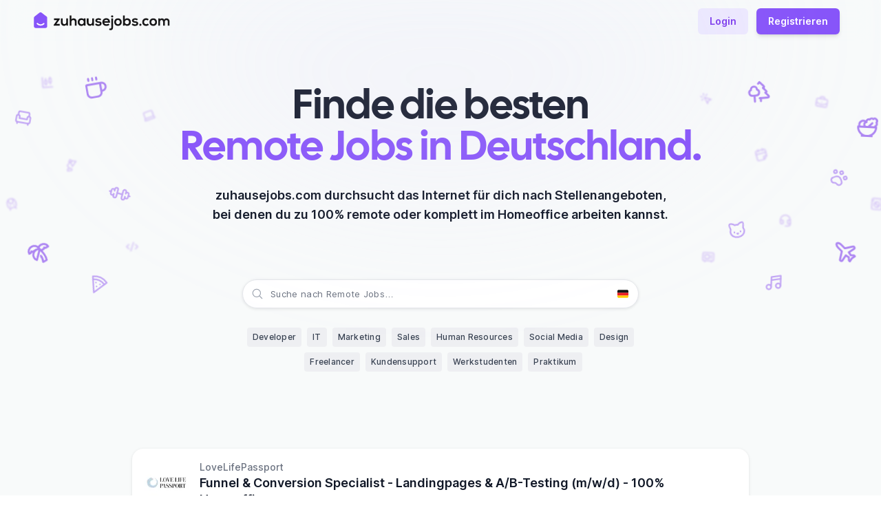

--- FILE ---
content_type: text/html; charset=utf-8
request_url: https://zuhausejobs.com/
body_size: 40642
content:
<!DOCTYPE html><html lang="de"><head><meta charSet="utf-8"/><meta name="viewport" content="width=device-width, initial-scale=1.0, viewport-fit=cover"/><title>Die besten Remote Jobs mit 100% Homeoffice</title><link rel="canonical" href="https://zuhausejobs.com/"/><meta name="description" content="Finde die besten Remote Jobs und 100% Home Office Jobs in Deutschland. Arbeite von zuhause oder von wo du willst, ortsunabhängig und komplett online!"/><meta name="robots" content="index, follow"/><meta name="googlebot" content="index, follow, notranslate, max-snippet:-1, max-image-preview:large, max-video-preview:-1"/><meta name="bingbot" content="index, follow, notranslate, max-snippet:-1, max-image-preview:large, max-video-preview:-1"/><meta property="og:locale" content="de_DE"/><meta property="og:site_name" content="zuhausejobs.com"/><meta name="application-name" content="zuhausejobs.com"/><meta property="og:type" content="website"/><meta property="og:url" content="https://zuhausejobs.com/"/><meta property="og:title" content="Echte Remote Jobs mit 100% Homeoffice"/><meta property="og:description" content="Finde die besten Remote Jobs und 100% Home Office Jobs in Deutschland, Österreich und der Schweiz - Büro optional. Arbeite ortsunabhängig, von zuhause oder wo auch immer du willst!"/><meta property="og:image" content="https://zuhausejobs.com/static/social-default-3.jpg"/><meta property="twitter:creator" content="@zuhausejobs"/><meta property="twitter:site" content="@zuhausejobs"/><meta property="twitter:url" content="https://zuhausejobs.com/"/><meta property="twitter:title" content="Echte Remote Jobs mit 100% Homeoffice"/><meta property="twitter:description" content="Finde die besten Remote Jobs und 100% Home Office Jobs in Deutschland, Österreich und der Schweiz - Büro optional. Arbeite ortsunabhängig, von zuhause oder wo auch immer du willst!"/><meta property="twitter:card" content="summary_large_image"/><meta property="twitter:image" content="https://zuhausejobs.com/static/social-default-3.jpg"/><script type="application/ld+json">{"@context":"https://schema.org","@type":"Organization","@id":"https://zuhausejobs.com/#organization","name":"zuhausejobs.com","url":"https://zuhausejobs.com","logo":"https://zuhausejobs.com/static/logo-square-transparent.png","naics":"5613","sameAs":["https://www.linkedin.com/company/zuhausejobs"]}</script><script type="application/ld+json">{"@context":"https://schema.org","@type":"WebSite","@id":"https://zuhausejobs.com/#website","name":"zuhausejobs.com","alternateName":"zuhausejobs","url":"https://zuhausejobs.com","description":"Finde die besten Remote Jobs und 100% Home Office Jobs in Deutschland. Arbeite von zuhause oder von wo du willst, ortsunabhängig und komplett online!","inLanguage":"de-DE"}</script><link rel="alternate" hrefLang="de-DE" href="https://zuhausejobs.com/"/><link rel="alternate" hrefLang="de-AT" href="https://zuhausejobs.com/at"/><link rel="alternate" hrefLang="de-CH" href="https://zuhausejobs.com/ch"/><link rel="alternate" hrefLang="x-default" href="https://zuhausejobs.com/"/><meta name="theme-color" content="#f8fafa" media="(prefers-color-scheme: light)"/><meta name="theme-color" content="#111827" media="(prefers-color-scheme: dark)"/><link rel="preload" as="image" imageSrcSet="/_next/image?url=https%3A%2F%2Fmedia.zuhausejobs.com%2Fcompany-logo%2Fcd8366bf41ffa392e1877bca7e5b369f24dc5c7bb92b5eb1e6adb18af52abfeb.webp%3Fok%3D1&amp;w=96&amp;q=75 1x, /_next/image?url=https%3A%2F%2Fmedia.zuhausejobs.com%2Fcompany-logo%2Fcd8366bf41ffa392e1877bca7e5b369f24dc5c7bb92b5eb1e6adb18af52abfeb.webp%3Fok%3D1&amp;w=160&amp;q=75 2x" fetchpriority="high"/><link rel="preload" as="image" imageSrcSet="/_next/image?url=https%3A%2F%2Fmedia.zuhausejobs.com%2Fcompany-logo%2F9761c6d15a61b34b8d1bc20462f997824993077fbd07f460eec7b3195d645a5a.webp%3Fok%3D1&amp;w=96&amp;q=75 1x, /_next/image?url=https%3A%2F%2Fmedia.zuhausejobs.com%2Fcompany-logo%2F9761c6d15a61b34b8d1bc20462f997824993077fbd07f460eec7b3195d645a5a.webp%3Fok%3D1&amp;w=160&amp;q=75 2x" fetchpriority="high"/><link rel="preload" as="image" imageSrcSet="/_next/image?url=https%3A%2F%2Fmedia.zuhausejobs.com%2Fcompany-logo%2Fba52996fb72a5cd3d43c3a66e0834ff28817529a4f2dbe2077cb148e4f7ad045.webp%3Fok%3D1&amp;w=96&amp;q=75 1x, /_next/image?url=https%3A%2F%2Fmedia.zuhausejobs.com%2Fcompany-logo%2Fba52996fb72a5cd3d43c3a66e0834ff28817529a4f2dbe2077cb148e4f7ad045.webp%3Fok%3D1&amp;w=160&amp;q=75 2x" fetchpriority="high"/><link rel="preload" href="/static/logo.svg" as="image" fetchpriority="high"/><link rel="preload" href="/static/logo-dark.svg" as="image" fetchpriority="high"/><link rel="preload" href="/static/icons/germany.svg" as="image" fetchpriority="high"/><link rel="preload" href="/static/icons/austria.svg" as="image" fetchpriority="high"/><link rel="preload" href="/static/icons/switzerland.svg" as="image" fetchpriority="high"/><meta name="next-head-count" content="39"/><meta charSet="UTF-8"/><meta name="apple-mobile-web-app-title" content="zuhausejobs.com"/><meta name="application-name" content="zuhausejobs.com"/><meta name="format-detection" content="telephone=no"/><link rel="preload" as="font" href="/static/fonts/Inter.woff2" type="font/woff2" crossorigin="anonymous"/><link rel="preload" as="font" href="/static/fonts/CalSans.woff2" type="font/woff2" crossorigin="anonymous"/><link rel="icon" href="/favicon.ico" sizes="any"/><link rel="icon" href="/static/favicon.svg" type="image/svg+xml"/><link rel="apple-touch-icon" href="/static/favicon-tile-180.png"/><link rel="manifest" href="/static/manifest.webmanifest"/><link rel="preload" href="/_next/static/css/234edf95b40ab489.css" as="style"/><link rel="stylesheet" href="/_next/static/css/234edf95b40ab489.css" data-n-g=""/><link rel="preload" href="/_next/static/css/f2bb70d733df1b9d.css" as="style"/><link rel="stylesheet" href="/_next/static/css/f2bb70d733df1b9d.css" data-n-p=""/><noscript data-n-css=""></noscript><script defer="" nomodule="" src="/_next/static/chunks/polyfills-78c92fac7aa8fdd8.js"></script><script src="/_next/static/chunks/webpack-49d436e6d3595641.js" defer=""></script><script src="/_next/static/chunks/framework-ced6bea2dcb1c65f.js" defer=""></script><script src="/_next/static/chunks/main-faa0b20c3fbeccee.js" defer=""></script><script src="/_next/static/chunks/pages/_app-c8d186b8b5b454d0.js" defer=""></script><script src="/_next/static/chunks/4331-75af024b3c94a086.js" defer=""></script><script src="/_next/static/chunks/7446-10857c724ebdbf87.js" defer=""></script><script src="/_next/static/chunks/3695-6d3cc2eff7df0f2c.js" defer=""></script><script src="/_next/static/chunks/2977-e1e2e0e316242522.js" defer=""></script><script src="/_next/static/chunks/3152-751ab5acee335d5a.js" defer=""></script><script src="/_next/static/chunks/7651-0875b6330e94914a.js" defer=""></script><script src="/_next/static/chunks/3980-884d1d2ba7b8fa69.js" defer=""></script><script src="/_next/static/chunks/8247-965ee808e9d2a453.js" defer=""></script><script src="/_next/static/chunks/30-0334127617652d73.js" defer=""></script><script src="/_next/static/chunks/9764-668310570256faf9.js" defer=""></script><script src="/_next/static/chunks/6686-b384da6978e50250.js" defer=""></script><script src="/_next/static/chunks/4131-2809f3f92994db38.js" defer=""></script><script src="/_next/static/chunks/3597-09ccbb6e65c410c8.js" defer=""></script><script src="/_next/static/chunks/6625-8da8501f0cf0dd4f.js" defer=""></script><script src="/_next/static/chunks/6533-07aa95670a7fca13.js" defer=""></script><script src="/_next/static/chunks/6577-db7c66eb9647bb26.js" defer=""></script><script src="/_next/static/chunks/pages/index-2cb340c720339d90.js" defer=""></script><script src="/_next/static/pm8DdSQwhj9H2o6nlObuv/_buildManifest.js" defer=""></script><script src="/_next/static/pm8DdSQwhj9H2o6nlObuv/_ssgManifest.js" defer=""></script></head><body class="antialiased font-sans text-gray-900 bg-white w-full dark:text-gray-100 dark:bg-gray-900"><div id="__next"><div aria-live="assertive" class="fixed inset-0 flex px-4 py-6 pointer-events-none sm:p-6 items-start" style="z-index:9999"><div class="w-full flex flex-col items-center sm:items-end"></div></div><header class="fixed w-full z-40" style="top:-1px"><nav class="py-2 lg:py-3 transition-all transform-gpu duration-500 sm:backdrop-blur-lg sm:backdrop-saturate-200 bg-offwhite dark:bg-gray-900 sm:bg-opacity-90"><div class="px-4 sm:px-8 lg:px-12 max-w-screen-xl mx-auto"><div class="pt-px flex items-center justify-between"><div class="flex items-center sm:mr-8"><a class="relative flex rounded-sm focus-ring-outline" style="height:38px;width:200px" href="/"><img alt="zuhausejobs.com" fetchpriority="high" decoding="async" data-nimg="fill" class="dark:hidden" style="position:absolute;height:100%;width:100%;left:0;top:0;right:0;bottom:0;color:transparent" src="/static/logo.svg"/><img alt="zuhausejobs.com" fetchpriority="high" decoding="async" data-nimg="fill" class="hidden dark:block" style="position:absolute;height:100%;width:100%;left:0;top:0;right:0;bottom:0;color:transparent" src="/static/logo-dark.svg"/></a></div><div class="flex-1"><div class="lg:static lg:!h-auto lg:bg-transparent hidden"><style data-emotion="css b62m3t-container">.css-b62m3t-container{position:relative;box-sizing:border-box;}</style><div class="react-select cQNuQIV css-b62m3t-container" data-state=""><style data-emotion="css 7pg0cj-a11yText">.css-7pg0cj-a11yText{z-index:9999;border:0;clip:rect(1px, 1px, 1px, 1px);height:1px;width:1px;position:absolute;overflow:hidden;padding:0;white-space:nowrap;}</style><span id="react-select-search_header_navi-live-region" class="css-7pg0cj-a11yText"></span><span aria-live="polite" aria-atomic="false" aria-relevant="additions text" role="log" class="css-7pg0cj-a11yText"></span><div class="bg-offwhite lg:bg-transparent dark:bg-gray-900 shadow-card lg:shadow-none px-2 py-2 lg:p-0"><div class="flex items-center rounded-full bg-gray-150 dark:bg-gray-800"><div class="absolute inset-0 rounded-full pointer-events-none border border-gray-300/50 dark:border-gray-700/50"></div><div class="flex items-center justify-center"><button class="py-3 px-3 rounded-full focus-ring-outline lg:hidden"><svg xmlns="http://www.w3.org/2000/svg" fill="none" viewBox="0 0 24 24" stroke-width="1.5" stroke="currentColor" aria-hidden="true" data-slot="icon" class="h-4 w-4 text-gray-700 dark:text-gray-400"><path stroke-linecap="round" stroke-linejoin="round" d="M10.5 19.5 3 12m0 0 7.5-7.5M3 12h18"></path></svg></button><div class="text-gray-400 ml-3 dark:text-gray-500 mr-2 h-4 w-4 hidden lg:block"><svg xmlns="http://www.w3.org/2000/svg" fill="none" viewBox="0 0 24 24" stroke-width="1.5" stroke="currentColor" aria-hidden="true" data-slot="icon"><path stroke-linecap="round" stroke-linejoin="round" d="m21 21-5.197-5.197m0 0A7.5 7.5 0 1 0 5.196 5.196a7.5 7.5 0 0 0 10.607 10.607Z"></path></svg></div></div><div class="min-w-0 flex-1"><style data-emotion="css 13cymwt-control">.css-13cymwt-control{-webkit-align-items:center;-webkit-box-align:center;-ms-flex-align:center;align-items:center;cursor:default;display:-webkit-box;display:-webkit-flex;display:-ms-flexbox;display:flex;-webkit-box-flex-wrap:wrap;-webkit-flex-wrap:wrap;-ms-flex-wrap:wrap;flex-wrap:wrap;-webkit-box-pack:justify;-webkit-justify-content:space-between;justify-content:space-between;min-height:38px;outline:0!important;position:relative;-webkit-transition:all 100ms;transition:all 100ms;background-color:hsl(0, 0%, 100%);border-color:hsl(0, 0%, 80%);border-radius:4px;border-style:solid;border-width:1px;box-sizing:border-box;}.css-13cymwt-control:hover{border-color:hsl(0, 0%, 70%);}</style><div class="react-select__control css-13cymwt-control"><style data-emotion="css hlgwow">.css-hlgwow{-webkit-align-items:center;-webkit-box-align:center;-ms-flex-align:center;align-items:center;display:grid;-webkit-flex:1;-ms-flex:1;flex:1;-webkit-box-flex-wrap:wrap;-webkit-flex-wrap:wrap;-ms-flex-wrap:wrap;flex-wrap:wrap;-webkit-overflow-scrolling:touch;position:relative;overflow:hidden;padding:2px 8px;box-sizing:border-box;}</style><div class="react-select__value-container react-select__value-container--is-multi css-hlgwow"><style data-emotion="css 1jqq78o-placeholder">.css-1jqq78o-placeholder{grid-area:1/1/2/3;color:hsl(0, 0%, 50%);margin-left:2px;margin-right:2px;box-sizing:border-box;}</style><div class="react-select__placeholder css-1jqq78o-placeholder" id="react-select-search_header_navi-placeholder">Suche nach Remote Jobs…</div><style data-emotion="css 19bb58m">.css-19bb58m{visibility:visible;-webkit-flex:1 1 auto;-ms-flex:1 1 auto;flex:1 1 auto;display:inline-grid;grid-area:1/1/2/3;grid-template-columns:0 min-content;margin:2px;padding-bottom:2px;padding-top:2px;color:hsl(0, 0%, 20%);box-sizing:border-box;}.css-19bb58m:after{content:attr(data-value) " ";visibility:hidden;white-space:pre;grid-area:1/2;font:inherit;min-width:2px;border:0;margin:0;outline:0;padding:0;}</style><div class="react-select__input-container css-19bb58m" data-value=""><input class="react-select__input" style="label:input;color:inherit;background:0;opacity:1;width:100%;grid-area:1 / 2;font:inherit;min-width:2px;border:0;margin:0;outline:0;padding:0" autoCapitalize="none" autoComplete="off" autoCorrect="off" id="search_header_navi" spellcheck="false" tabindex="0" type="text" aria-autocomplete="list" aria-expanded="false" aria-haspopup="true" aria-label="Jobsuche" role="combobox" aria-describedby="react-select-search_header_navi-placeholder" enterKeyHint="search" value=""/></div></div><style data-emotion="css 1wy0on6">.css-1wy0on6{-webkit-align-items:center;-webkit-box-align:center;-ms-flex-align:center;align-items:center;-webkit-align-self:stretch;-ms-flex-item-align:stretch;align-self:stretch;display:-webkit-box;display:-webkit-flex;display:-ms-flexbox;display:flex;-webkit-flex-shrink:0;-ms-flex-negative:0;flex-shrink:0;box-sizing:border-box;}</style><div class="react-select__indicators css-1wy0on6"></div></div></div><div class="hidden lg:flex items-center justify-center ml-2.5 mr-2"><div><div class="relative" data-headlessui-state=""><div aria-expanded="false" data-headlessui-state=""><button class="p-1.5 hover:bg-gray-300 flex items-center justify-center rounded-full focus-ring-outline dark:hover:bg-gray-700 select-none"><img alt="Deutschland" fetchpriority="high" width="13" height="13" decoding="async" data-nimg="1" style="color:transparent" src="/static/icons/germany.svg"/></button></div><div class="absolute z-20 right-0 mt-3 min-w-56 origin-top-right rounded-md bg-white dark:bg-gray-800 border border-gray-200 dark:border-gray-600 shadow-lg" id="headlessui-popover-panel-:R2caj6ldm:" tabindex="-1" hidden="" style="display:none" data-headlessui-state=""><div class="p-1 space-y-1 min-w-[200px]"><button type="button" class="shrink-0 inline-flex items-center justify-center text-center select-none border border-transparent w-auto px-4 py-2 !flex !w-full !text-left !justify-start font-normal rounded-[4px] focus-ring-outline text-gray-700 dark:text-gray-100 hover:bg-gray-100 dark:hover:bg-gray-700 !px-3 text-sm"><span class="inline-flex items-center justify-center text-center "><div class="flex space-x-2 items-center"><div class="shrink-0 flex items-center"><img alt="Deutschland" fetchpriority="high" width="13" height="13" decoding="async" data-nimg="1" style="color:transparent" src="/static/icons/germany.svg"/></div><div class="font-semibold">Deutschland</div></div></span></button><button type="button" class="shrink-0 inline-flex items-center justify-center text-center select-none border border-transparent w-auto px-4 py-2 !flex !w-full !text-left !justify-start font-normal rounded-[4px] focus-ring-outline text-gray-700 dark:text-gray-100 hover:bg-gray-100 dark:hover:bg-gray-700 !px-3 text-sm"><span class="inline-flex items-center justify-center text-center "><div class="flex space-x-2 items-center"><div class="shrink-0 flex items-center"><img alt="Österreich" fetchpriority="high" width="13" height="13" decoding="async" data-nimg="1" style="color:transparent" src="/static/icons/austria.svg"/></div><div class="">Österreich</div></div></span></button><button type="button" class="shrink-0 inline-flex items-center justify-center text-center select-none border border-transparent w-auto px-4 py-2 !flex !w-full !text-left !justify-start font-normal rounded-[4px] focus-ring-outline text-gray-700 dark:text-gray-100 hover:bg-gray-100 dark:hover:bg-gray-700 !px-3 text-sm"><span class="inline-flex items-center justify-center text-center "><div class="flex space-x-2 items-center"><div class="shrink-0 flex items-center"><img alt="Schweiz" fetchpriority="high" width="13" height="13" decoding="async" data-nimg="1" style="color:transparent" src="/static/icons/switzerland.svg"/></div><div class="">Schweiz</div></div></span></button></div></div></div><div hidden="" style="position:fixed;top:1px;left:1px;width:1px;height:0;padding:0;margin:-1px;overflow:hidden;clip:rect(0, 0, 0, 0);white-space:nowrap;border-width:0;display:none"></div></div></div></div></div><div><input name="search_header_navi" type="hidden" value=""/></div></div></div></div><div class="shrink-0 flex items-center ml-3 lg:space-x-4"><div class="flex items-center shrink-0"><button id="header_mobile_search_button" type="button" class="shrink-0 inline-flex items-center justify-center text-center select-none border border-transparent rounded-lg w-auto px-4 py-2 font-normal text-gray-500 hover:text-gray-600 focus-ring-outline-narrow dark:text-gray-300 dark:hover:text-gray-100 text-sm !px-2 lg:hidden" aria-label="Jobs suchen"><span class="inline-flex items-center justify-center text-center "><div class="relative"><svg xmlns="http://www.w3.org/2000/svg" fill="none" viewBox="0 0 24 24" stroke-width="1.5" stroke="currentColor" aria-hidden="true" data-slot="icon" class="block h-6 w-6"><path stroke-linecap="round" stroke-linejoin="round" d="m21 21-5.197-5.197m0 0A7.5 7.5 0 1 0 5.196 5.196a7.5 7.5 0 0 0 10.607 10.607Z"></path></svg><span class="sr-only">Jobs suchen</span></div></span></button><button type="button" class="shrink-0 inline-flex items-center justify-center text-center select-none border border-transparent rounded-lg w-auto px-4 py-2 font-normal text-gray-500 hover:text-gray-600 focus-ring-outline-narrow dark:text-gray-300 dark:hover:text-gray-100 text-sm !px-2 lg:hidden" aria-label="Menü"><span class="inline-flex items-center justify-center text-center "><svg xmlns="http://www.w3.org/2000/svg" fill="none" viewBox="0 0 24 24" stroke-width="1.5" stroke="currentColor" aria-hidden="true" data-slot="icon" class="block h-6 w-6 lg:w-4 lg:h-5 lg:mr-1.5 lg:-ml-0.5"><path stroke-linecap="round" stroke-linejoin="round" d="M3.75 6.75h16.5M3.75 12h16.5m-16.5 5.25h16.5"></path></svg><span class="hidden lg:inline-block">Menü</span></span></button><div class="hidden"><div class="sm:max-w-lg"><div class="px-4 py-6 pt-3"><div class="w-full"><div class="mb-2 text-sm font-semibold text-gray-900 dark:text-gray-100 ">Remote Jobs anzeigen für:</div><div><div class="relative w-full min-w-[200px]" data-headlessui-state=""><div aria-expanded="false" data-headlessui-state=""><button type="button" class="shrink-0 inline-flex items-center justify-center text-center font-semibold select-none border border-transparent rounded-md w-full px-4 py-2 bg-white dark:!border-gray-600 !border-gray-300 text-gray-500 hover:bg-gray-100 hover:text-gray-600 focus-ring-outline dark:bg-gray-800 dark:text-gray-300 dark:hover:bg-gray-700 dark:hover:!border-gray-500 dark:hover:text-gray-100 text-sm !justify-between"><span class="inline-flex items-center justify-center text-center "><div class="flex space-x-2"><div class="shrink-0 flex items-center"><img alt="Deutschland" fetchpriority="high" width="16" height="16" decoding="async" data-nimg="1" style="color:transparent" src="/static/icons/germany.svg"/></div><div class="text-gray-700 dark:text-gray-200 font-medium">Deutschland</div></div></span><svg xmlns="http://www.w3.org/2000/svg" viewBox="0 0 24 24" fill="currentColor" aria-hidden="true" data-slot="icon" class="shrink-0 w-4 h-5 -mr-0.5 ml-1.5"><path fill-rule="evenodd" d="M12.53 16.28a.75.75 0 0 1-1.06 0l-7.5-7.5a.75.75 0 0 1 1.06-1.06L12 14.69l6.97-6.97a.75.75 0 1 1 1.06 1.06l-7.5 7.5Z" clip-rule="evenodd"></path></svg></button></div><div class="absolute w-full z-20 left-0 mt-2 origin-top-left rounded-md bg-white dark:bg-gray-800 border border-gray-200 dark:border-gray-600 shadow-lg" id="headlessui-popover-panel-:Rj6rmldm:" tabindex="-1" hidden="" style="display:none" data-headlessui-state=""><div class="p-1 space-y-1"><button type="button" class="shrink-0 inline-flex items-center justify-center text-center select-none border border-transparent w-auto px-4 py-2 !flex !w-full !text-left !justify-start font-normal rounded-[4px] focus-ring-outline text-gray-700 dark:text-gray-100 hover:bg-gray-100 dark:hover:bg-gray-700 !px-3 text-sm"><span class="inline-flex items-center justify-center text-center "><div class="flex space-x-2 items-center"><div class="shrink-0 flex items-center"><img alt="Deutschland" fetchpriority="high" width="16" height="16" decoding="async" data-nimg="1" style="color:transparent" src="/static/icons/germany.svg"/></div><div class="font-semibold">Deutschland</div></div></span></button><button type="button" class="shrink-0 inline-flex items-center justify-center text-center select-none border border-transparent w-auto px-4 py-2 !flex !w-full !text-left !justify-start font-normal rounded-[4px] focus-ring-outline text-gray-700 dark:text-gray-100 hover:bg-gray-100 dark:hover:bg-gray-700 !px-3 text-sm"><span class="inline-flex items-center justify-center text-center "><div class="flex space-x-2 items-center"><div class="shrink-0 flex items-center"><img alt="Österreich" fetchpriority="high" width="16" height="16" decoding="async" data-nimg="1" style="color:transparent" src="/static/icons/austria.svg"/></div><div class="">Österreich</div></div></span></button><button type="button" class="shrink-0 inline-flex items-center justify-center text-center select-none border border-transparent w-auto px-4 py-2 !flex !w-full !text-left !justify-start font-normal rounded-[4px] focus-ring-outline text-gray-700 dark:text-gray-100 hover:bg-gray-100 dark:hover:bg-gray-700 !px-3 text-sm"><span class="inline-flex items-center justify-center text-center "><div class="flex space-x-2 items-center"><div class="shrink-0 flex items-center"><img alt="Schweiz" fetchpriority="high" width="16" height="16" decoding="async" data-nimg="1" style="color:transparent" src="/static/icons/switzerland.svg"/></div><div class="">Schweiz</div></div></span></button></div></div></div><div hidden="" style="position:fixed;top:1px;left:1px;width:1px;height:0;padding:0;margin:-1px;overflow:hidden;clip:rect(0, 0, 0, 0);white-space:nowrap;border-width:0;display:none"></div></div></div><div class="mt-6"><div class="flex items-start text-left"><svg xmlns="http://www.w3.org/2000/svg" fill="none" viewBox="0 0 24 24" stroke-width="1.5" stroke="currentColor" aria-hidden="true" data-slot="icon" class="ml-1 flex-shrink-0 h-5 w-5 text-purple-500 dark:text-purple-600"><path stroke-linecap="round" stroke-linejoin="round" d="M13.5 10.5V6.75a4.5 4.5 0 1 1 9 0v3.75M3.75 21.75h10.5a2.25 2.25 0 0 0 2.25-2.25v-6.75a2.25 2.25 0 0 0-2.25-2.25H3.75a2.25 2.25 0 0 0-2.25 2.25v6.75a2.25 2.25 0 0 0 2.25 2.25Z"></path></svg><div class="ml-3"><div class="font-cal text-base font-medium text-gray-800 dark:text-gray-100">Alle Jobs freischalten</div><div class="mt-1 text-sm text-gray-500 dark:text-gray-400">Erhalte exklusiven Zugang zu 1.400+ weiteren Remote Jobs in Deutschland.<!-- --> <!-- -->Alle verifiziert mit 100% Homeoffice - Büro optional.</div><button type="button" class="shrink-0 inline-flex items-center justify-center text-center font-semibold select-none border border-transparent rounded-md w-auto px-4 py-2 bg-purple-500 hover:bg-purple-600 text-white shadow-md focus-ring-outline dark:bg-purple-700 dark:bg-opacity-80 dark:hover:bg-purple-600 dark:hover:bg-opacity-80 dark:text-gray-200 dark-border-highlight hover:dark:border-transparent text-sm mt-3"><span class="inline-flex items-center justify-center text-center ">Jetzt registrieren</span></button></div></div></div></div><div class="px-4 sm:px-6 py-5 bg-white sm:bg-gray-50 flex flex-col sm:flex-row justify-between items-center gap-4 dark:bg-gray-800 sm:dark:bg-gray-800 border-t-gray-100 border-t dark:border-t-gray-700 rounded-b-lg"><div class="space-x-4 self-end items-center justify-center flex"><button type="button" class="shrink-0 inline-flex items-center justify-center text-center select-none border border-transparent rounded-lg w-auto px-4 py-2 font-normal text-gray-500 hover:text-gray-600 focus-ring-outline-narrow dark:text-gray-300 dark:hover:text-gray-100 text-sm"><span class="inline-flex items-center justify-center text-center ">Feedback</span></button><a class="shrink-0 inline-flex items-center justify-center text-center font-semibold select-none border border-transparent rounded-md w-auto px-4 py-2 bg-purple-100 text-purple-600 hover:bg-purple-200 hover:text-purple-700 focus-ring-outline dark:border dark:border-purple-700/70 dark:bg-purple-700/20 dark:text-gray-300 dark:hover:border-purple-600/70 dark:hover:bg-purple-600/30 dark:hover:text-gray-200 text-sm" href="/login">Login</a></div></div></div></div></div><div class="hidden lg:inline-flex space-x-3 items-center"><a class="shrink-0 inline-flex items-center justify-center text-center font-semibold select-none border border-transparent rounded-md w-auto px-4 py-2 bg-purple-100 text-purple-600 hover:bg-purple-200 hover:text-purple-700 focus-ring-outline dark:border dark:border-purple-700/70 dark:bg-purple-700/20 dark:text-gray-300 dark:hover:border-purple-600/70 dark:hover:bg-purple-600/30 dark:hover:text-gray-200 text-sm" href="/login">Login</a><button type="button" class="shrink-0 inline-flex items-center justify-center text-center font-semibold select-none border border-transparent rounded-md w-auto px-4 py-2 bg-purple-500 hover:bg-purple-600 text-white shadow-md focus-ring-outline dark:bg-purple-700 dark:bg-opacity-80 dark:hover:bg-purple-600 dark:hover:bg-opacity-80 dark:text-gray-200 dark-border-highlight hover:dark:border-transparent text-sm"><span class="inline-flex items-center justify-center text-center ">Registrieren</span></button><div id="premium-modal-button"></div></div></div></div></div></nav></header><div class="bg-offwhite dark:bg-gray-900"><div class="min-h-screen grid grid-cols-1" style="grid-template-rows:1fr min-content"><main class="container pt-5 sm:pt-10" style="margin-top:var(--header-height)"><div class="block absolute w-[1000px] h-[1000px] -top-[730px] sm:w-[1440px] sm:h-[1440px] max-w-full sm:-top-[1200px] left-1/2 rounded-[50%] opacity-20 -translate-x-1/2 bg-purple-200 dark:bg-purple-800 select-none pointer-events-none blur-[250px] transform-gpu z-50"></div><div><div class="flex w-full -mt-5 sm:-mt-10 escape-container justify-center overflow-hidden"><div class="flex-1 relative min-w-[350px] max-w-[500px] hidden md:block"><div class="absolute inset-0 text-purple-600 dark:text-purple-500"><div class="absolute" style="right:13%;top:20%;opacity:0.2799999999999999;filter:blur(1.1199999999999999px);transform:translateX(50%) rotate(-20deg) translateZ(0)"><svg xmlns="http://www.w3.org/2000/svg" width="19" height="19" viewBox="0 0 24 24" fill="none" stroke="currentColor" stroke-width="2" stroke-linecap="round" stroke-linejoin="round" class="lucide lucide-laptop "><path d="M20 16V7a2 2 0 0 0-2-2H6a2 2 0 0 0-2 2v9m16 0H4m16 0 1.28 2.55a1 1 0 0 1-.9 1.45H3.62a1 1 0 0 1-.9-1.45L4 16"></path></svg></div><div class="absolute" style="right:45%;top:35%;opacity:0.2799999999999999;filter:blur(1.1199999999999999px);transform:translateX(50%) rotate(-10deg) translateZ(0)"><svg xmlns="http://www.w3.org/2000/svg" width="19" height="19" viewBox="0 0 24 24" fill="none" stroke="currentColor" stroke-width="2" stroke-linecap="round" stroke-linejoin="round" class="lucide lucide-lamp-desk "><path d="m14 5-3 3 2 7 8-8-7-2Z"></path><path d="m14 5-3 3-3-3 3-3 3 3Z"></path><path d="M9.5 6.5 4 12l3 6"></path><path d="M3 22v-2c0-1.1.9-2 2-2h4a2 2 0 0 1 2 2v2H3Z"></path></svg></div><div class="absolute" style="right:20%;top:60%;opacity:0.2799999999999999;filter:blur(1.1199999999999999px);transform:translateX(50%) translateZ(0)"><svg xmlns="http://www.w3.org/2000/svg" width="19" height="19" viewBox="0 0 24 24" fill="none" stroke="currentColor" stroke-width="2" stroke-linecap="round" stroke-linejoin="round" class="lucide lucide-code-xml "><path d="m18 16 4-4-4-4"></path><path d="m6 8-4 4 4 4"></path><path d="m14.5 4-5 16"></path></svg></div><div class="absolute" style="right:70%;top:47%;opacity:0.2799999999999999;filter:blur(1.1199999999999999px);transform:translateX(50%) rotate(-17deg) translateZ(0)"><svg xmlns="http://www.w3.org/2000/svg" width="19" height="19" viewBox="0 0 24 24" fill="none" stroke="currentColor" stroke-width="2" stroke-linecap="round" stroke-linejoin="round" class="lucide lucide-train-front "><path d="M8 3.1V7a4 4 0 0 0 8 0V3.1"></path><path d="m9 15-1-1"></path><path d="m15 15 1-1"></path><path d="M9 19c-2.8 0-5-2.2-5-5v-4a8 8 0 0 1 16 0v4c0 2.8-2.2 5-5 5Z"></path><path d="m8 19-2 3"></path><path d="m16 19 2 3"></path></svg></div><div class="absolute" style="right:90%;top:17%;opacity:0.2799999999999999;filter:blur(1.1199999999999999px);transform:translateX(50%) rotate(-13deg) translateZ(0)"><svg xmlns="http://www.w3.org/2000/svg" width="19" height="19" viewBox="0 0 24 24" fill="none" stroke="currentColor" stroke-width="2" stroke-linecap="round" stroke-linejoin="round" class="lucide lucide-at-sign "><circle cx="12" cy="12" r="4"></circle><path d="M16 8v5a3 3 0 0 0 6 0v-1a10 10 0 1 0-4 8"></path></svg></div><div class="absolute" style="right:85%;top:70%;opacity:0.2799999999999999;filter:blur(1.1199999999999999px);transform:translateX(50%) rotate(-13deg) translateZ(0)"><svg xmlns="http://www.w3.org/2000/svg" width="19" height="19" viewBox="0 0 24 24" fill="none" stroke="currentColor" stroke-width="2" stroke-linecap="round" stroke-linejoin="round" class="lucide lucide-banknote "><rect width="20" height="12" x="2" y="6" rx="2"></rect><circle cx="12" cy="12" r="2"></circle><path d="M6 12h.01M18 12h.01"></path></svg></div><div class="absolute" style="right:55.00000000000001%;top:10%;opacity:0.2799999999999999;filter:blur(1.1199999999999999px);transform:translateX(50%) rotate(-4deg) translateZ(0)"><svg xmlns="http://www.w3.org/2000/svg" width="19" height="19" viewBox="0 0 24 24" fill="none" stroke="currentColor" stroke-width="2" stroke-linecap="round" stroke-linejoin="round" class="lucide lucide-candlestick-chart "><path d="M9 5v4"></path><rect width="4" height="6" x="7" y="9" rx="1"></rect><path d="M9 15v2"></path><path d="M17 3v2"></path><rect width="4" height="8" x="15" y="5" rx="1"></rect><path d="M17 13v3"></path><path d="M3 3v18h18"></path></svg></div></div><div class="absolute inset-0 text-purple-600 dark:text-purple-500"><div class="absolute" style="right:65%;top:20%;opacity:0.44000000000000006;filter:blur(0.5599999999999999px);transform:translateX(50%) rotate(10deg) translateZ(0)"><svg xmlns="http://www.w3.org/2000/svg" width="27" height="27" viewBox="0 0 24 24" fill="none" stroke="currentColor" stroke-width="2" stroke-linecap="round" stroke-linejoin="round" class="lucide lucide-armchair "><path d="M19 9V6a2 2 0 0 0-2-2H7a2 2 0 0 0-2 2v3"></path><path d="M3 16a2 2 0 0 0 2 2h14a2 2 0 0 0 2-2v-5a2 2 0 0 0-4 0v2H7v-2a2 2 0 0 0-4 0Z"></path><path d="M5 18v2"></path><path d="M19 18v2"></path></svg></div><div class="absolute" style="right:25%;top:43%;opacity:0.44000000000000006;filter:blur(0.5599999999999999px);transform:translateX(50%) rotate(-30deg) translateZ(0)"><svg xmlns="http://www.w3.org/2000/svg" width="27" height="27" viewBox="0 0 24 24" fill="none" stroke="currentColor" stroke-width="2" stroke-linecap="round" stroke-linejoin="round" class="lucide lucide-dumbbell "><path d="M14.4 14.4 9.6 9.6"></path><path d="M18.657 21.485a2 2 0 1 1-2.829-2.828l-1.767 1.768a2 2 0 1 1-2.829-2.829l6.364-6.364a2 2 0 1 1 2.829 2.829l-1.768 1.767a2 2 0 1 1 2.828 2.829z"></path><path d="m21.5 21.5-1.4-1.4"></path><path d="M3.9 3.9 2.5 2.5"></path><path d="M6.404 12.768a2 2 0 1 1-2.829-2.829l1.768-1.767a2 2 0 1 1-2.828-2.829l2.828-2.828a2 2 0 1 1 2.829 2.828l1.767-1.768a2 2 0 1 1 2.829 2.829z"></path></svg></div><div class="absolute" style="right:34%;top:70%;opacity:0.44000000000000006;filter:blur(0.5599999999999999px);transform:translateX(50%) rotate(70deg) translateZ(0)"><svg xmlns="http://www.w3.org/2000/svg" width="27" height="27" viewBox="0 0 24 24" fill="none" stroke="currentColor" stroke-width="2" stroke-linecap="round" stroke-linejoin="round" class="lucide lucide-pizza "><path d="M15 11h.01"></path><path d="M11 15h.01"></path><path d="M16 16h.01"></path><path d="m2 16 20 6-6-20A20 20 0 0 0 2 16"></path><path d="M5.71 17.11a17.04 17.04 0 0 1 11.4-11.4"></path></svg></div><div class="absolute" style="right:94%;top:50%;opacity:0.44000000000000006;filter:blur(0.5599999999999999px);transform:translateX(50%) rotate(1deg) translateZ(0)"><svg xmlns="http://www.w3.org/2000/svg" width="27" height="27" viewBox="0 0 24 24" fill="none" stroke="currentColor" stroke-width="2" stroke-linecap="round" stroke-linejoin="round" class="lucide lucide-package-check "><path d="m16 16 2 2 4-4"></path><path d="M21 10V8a2 2 0 0 0-1-1.73l-7-4a2 2 0 0 0-2 0l-7 4A2 2 0 0 0 3 8v8a2 2 0 0 0 1 1.73l7 4a2 2 0 0 0 2 0l2-1.14"></path><path d="m7.5 4.27 9 5.15"></path><polyline points="3.29 7 12 12 20.71 7"></polyline><line x1="12" x2="12" y1="22" y2="12"></line></svg></div></div><div class="absolute inset-0 text-purple-600 dark:text-purple-500"><div class="absolute" style="right:35%;top:10%;opacity:0.604;filter:blur(0px);transform:translateX(50%) rotate(-10deg) translateZ(0)"><svg xmlns="http://www.w3.org/2000/svg" width="35.2" height="35.2" viewBox="0 0 24 24" fill="none" stroke="currentColor" stroke-width="2" stroke-linecap="round" stroke-linejoin="round" class="lucide lucide-coffee "><path d="M10 2v2"></path><path d="M14 2v2"></path><path d="M16 8a1 1 0 0 1 1 1v8a4 4 0 0 1-4 4H7a4 4 0 0 1-4-4V9a1 1 0 0 1 1-1h14a4 4 0 1 1 0 8h-1"></path><path d="M6 2v2"></path></svg></div><div class="absolute" style="right:57.99999999999999%;top:60%;opacity:0.604;filter:blur(0px);transform:translateX(50%) rotate(-30deg) translateZ(0)"><svg xmlns="http://www.w3.org/2000/svg" width="35.2" height="35.2" viewBox="0 0 24 24" fill="none" stroke="currentColor" stroke-width="2" stroke-linecap="round" stroke-linejoin="round" class="lucide lucide-tree-palm "><path d="M13 8c0-2.76-2.46-5-5.5-5S2 5.24 2 8h2l1-1 1 1h4"></path><path d="M13 7.14A5.82 5.82 0 0 1 16.5 6c3.04 0 5.5 2.24 5.5 5h-3l-1-1-1 1h-3"></path><path d="M5.89 9.71c-2.15 2.15-2.3 5.47-.35 7.43l4.24-4.25.7-.7.71-.71 2.12-2.12c-1.95-1.96-5.27-1.8-7.42.35"></path><path d="M11 15.5c.5 2.5-.17 4.5-1 6.5h4c2-5.5-.5-12-1-14"></path></svg></div><div class="absolute" style="right:80%;top:35%;opacity:0.604;filter:blur(0px);transform:translateX(50%) rotate(8deg) translateZ(0)"><svg xmlns="http://www.w3.org/2000/svg" width="35.2" height="35.2" viewBox="0 0 24 24" fill="none" stroke="currentColor" stroke-width="2" stroke-linecap="round" stroke-linejoin="round" class="lucide lucide-app-window "><rect x="2" y="4" width="20" height="16" rx="2"></rect><path d="M10 4v4"></path><path d="M2 8h20"></path><path d="M6 4v4"></path></svg></div></div></div><div class="mt-10 sm:mt-16 px-4 md:px-0 md:shrink-0"><div class="pb-[215px]"><h1 class="font-cal font-extrabold text-4xl sm:text-5xl lg:text-6xl text-gray-900 dark:text-gray-100 text-center"><span class="block">Finde die besten</span> <span class="text-purple-500 dark:text-purple-600"><strong class="font-extrabold">Remote Jobs<!-- --> <span class="mobile-lemon">mit 100% Homeoffice</span> <!-- -->in Deutschland</strong>.</span></h1><p class="mt-6 max-w-xl md:max-w-2xl md:text-lg font-semibold dark:text-gray-200 dark:font-medium mx-auto text-center">zuhausejobs.com durchsucht das Internet für dich nach Stellenangeboten, bei denen du zu 100% remote oder komplett im Homeoffice arbeiten kannst.</p></div></div><div class="flex-1 relative min-w-[350px] max-w-[500px] hidden md:block"><div class="absolute inset-0 text-purple-600 dark:text-purple-500"><div class="absolute" style="left:25%;top:32%;opacity:0.2799999999999999;filter:blur(1.1199999999999999px);transform:translateX(-50%) rotate(-15deg) translateZ(0)"><svg xmlns="http://www.w3.org/2000/svg" width="19" height="19" viewBox="0 0 24 24" fill="none" stroke="currentColor" stroke-width="2" stroke-linecap="round" stroke-linejoin="round" class="lucide lucide-calendar-fold "><path d="M8 2v4"></path><path d="M16 2v4"></path><path d="M21 17V6a2 2 0 0 0-2-2H5a2 2 0 0 0-2 2v14a2 2 0 0 0 2 2h11Z"></path><path d="M3 10h18"></path><path d="M15 22v-4a2 2 0 0 1 2-2h4"></path></svg></div><div class="absolute" style="left:73%;top:47%;opacity:0.2799999999999999;filter:blur(1.1199999999999999px);transform:translateX(-50%) rotate(5deg) translateZ(0)"><svg xmlns="http://www.w3.org/2000/svg" width="19" height="19" viewBox="0 0 24 24" fill="none" stroke="currentColor" stroke-width="2" stroke-linecap="round" stroke-linejoin="round" class="lucide lucide-washing-machine "><path d="M3 6h3"></path><path d="M17 6h.01"></path><rect width="18" height="20" x="3" y="2" rx="2"></rect><circle cx="12" cy="13" r="5"></circle><path d="M12 18a2.5 2.5 0 0 0 0-5 2.5 2.5 0 0 1 0-5"></path></svg></div><div class="absolute" style="left:35%;top:52%;opacity:0.2799999999999999;filter:blur(1.1199999999999999px);transform:translateX(-50%) rotate(0deg) translateZ(0)"><svg xmlns="http://www.w3.org/2000/svg" width="19" height="19" viewBox="0 0 24 24" fill="none" stroke="currentColor" stroke-width="2" stroke-linecap="round" stroke-linejoin="round" class="lucide lucide-headset "><path d="M3 11h3a2 2 0 0 1 2 2v3a2 2 0 0 1-2 2H5a2 2 0 0 1-2-2v-5Zm0 0a9 9 0 1 1 18 0m0 0v5a2 2 0 0 1-2 2h-1a2 2 0 0 1-2-2v-3a2 2 0 0 1 2-2h3Z"></path><path d="M21 16v2a4 4 0 0 1-4 4h-5"></path></svg></div><div class="absolute" style="left:50%;top:16%;opacity:0.2799999999999999;filter:blur(1.1199999999999999px);transform:translateX(-50%) rotate(10deg) translateZ(0)"><svg xmlns="http://www.w3.org/2000/svg" width="19" height="19" viewBox="0 0 24 24" fill="none" stroke="currentColor" stroke-width="2" stroke-linecap="round" stroke-linejoin="round" class="lucide lucide-briefcase-business "><path d="M12 12h.01"></path><path d="M16 6V4a2 2 0 0 0-2-2h-4a2 2 0 0 0-2 2v2"></path><path d="M22 13a18.15 18.15 0 0 1-20 0"></path><rect width="20" height="14" x="2" y="6" rx="2"></rect></svg></div><div class="absolute" style="left:2%;top:15%;opacity:0.2799999999999999;filter:blur(1.1199999999999999px);transform:translateX(-50%) rotate(-4deg) translateZ(0)"><svg xmlns="http://www.w3.org/2000/svg" width="19" height="19" viewBox="0 0 24 24" fill="none" stroke="currentColor" stroke-width="2" stroke-linecap="round" stroke-linejoin="round" class="lucide lucide-mouse-pointer-click "><path d="m9 9 5 12 1.8-5.2L21 14Z"></path><path d="M7.2 2.2 8 5.1"></path><path d="m5.1 8-2.9-.8"></path><path d="M14 4.1 12 6"></path><path d="m6 12-1.9 2"></path></svg></div><div class="absolute" style="left:3%;top:63%;opacity:0.2799999999999999;filter:blur(1.1199999999999999px);transform:translateX(-50%) rotate(3deg) translateZ(0)"><svg xmlns="http://www.w3.org/2000/svg" width="19" height="19" viewBox="0 0 24 24" fill="none" stroke="currentColor" stroke-width="2" stroke-linecap="round" stroke-linejoin="round" class="lucide lucide-microwave "><rect width="20" height="15" x="2" y="4" rx="2"></rect><rect width="8" height="7" x="6" y="8" rx="1"></rect><path d="M18 8v7"></path><path d="M6 19v2"></path><path d="M18 19v2"></path></svg></div><div class="absolute" style="left:80%;top:10%;opacity:0.2799999999999999;filter:blur(1.1199999999999999px);transform:translateX(-50%) rotate(17deg) translateZ(0)"><svg xmlns="http://www.w3.org/2000/svg" width="19" height="19" viewBox="0 0 24 24" fill="none" stroke="currentColor" stroke-width="2" stroke-linecap="round" stroke-linejoin="round" class="lucide lucide-keyboard "><path d="M10 8h.01"></path><path d="M12 12h.01"></path><path d="M14 8h.01"></path><path d="M16 12h.01"></path><path d="M18 8h.01"></path><path d="M6 8h.01"></path><path d="M7 16h10"></path><path d="M8 12h.01"></path><rect width="20" height="16" x="2" y="4" rx="2"></rect></svg></div></div><div class="absolute inset-0 text-purple-600 dark:text-purple-500"><div class="absolute" style="left:88%;top:28.999999999999996%;opacity:0.44000000000000006;filter:blur(0.5599999999999999px);transform:translateX(-50%) rotate(-10deg) translateZ(0)"><svg xmlns="http://www.w3.org/2000/svg" width="27" height="27" viewBox="0 0 24 24" fill="none" stroke="currentColor" stroke-width="2" stroke-linecap="round" stroke-linejoin="round" class="lucide lucide-bed-double "><path d="M2 20v-8a2 2 0 0 1 2-2h16a2 2 0 0 1 2 2v8"></path><path d="M4 10V6a2 2 0 0 1 2-2h12a2 2 0 0 1 2 2v4"></path><path d="M12 4v6"></path><path d="M2 18h20"></path></svg></div><div class="absolute" style="left:56.99999999999999%;top:38%;opacity:0.44000000000000006;filter:blur(0.5599999999999999px);transform:translateX(-50%) rotate(-20deg) translateZ(0)"><svg xmlns="http://www.w3.org/2000/svg" width="27" height="27" viewBox="0 0 24 24" fill="none" stroke="currentColor" stroke-width="2" stroke-linecap="round" stroke-linejoin="round" class="lucide lucide-paw-print "><circle cx="11" cy="4" r="2"></circle><circle cx="18" cy="8" r="2"></circle><circle cx="20" cy="16" r="2"></circle><path d="M9 10a5 5 0 0 1 5 5v3.5a3.5 3.5 0 0 1-6.84 1.045Q6.52 17.48 4.46 16.84A3.5 3.5 0 0 1 5.5 10Z"></path></svg></div><div class="absolute" style="left:30%;top:70%;opacity:0.44000000000000006;filter:blur(0.5599999999999999px);transform:translateX(-50%) rotate(2deg) translateZ(0)"><svg xmlns="http://www.w3.org/2000/svg" width="27" height="27" viewBox="0 0 24 24" fill="none" stroke="currentColor" stroke-width="2" stroke-linecap="round" stroke-linejoin="round" class="lucide lucide-music4 "><path d="M9 18V5l12-2v13"></path><path d="m9 9 12-2"></path><circle cx="6" cy="18" r="3"></circle><circle cx="18" cy="16" r="3"></circle></svg></div><div class="absolute" style="left:82%;top:66%;opacity:0.44000000000000006;filter:blur(0.5599999999999999px);transform:translateX(-50%) rotate(12deg) translateZ(0)"><svg xmlns="http://www.w3.org/2000/svg" width="27" height="27" viewBox="0 0 24 24" fill="none" stroke="currentColor" stroke-width="2" stroke-linecap="round" stroke-linejoin="round" class="lucide lucide-accessibility "><circle cx="16" cy="4" r="1"></circle><path d="m18 19 1-7-6 1"></path><path d="m5 8 3-3 5.5 3-2.36 3.5"></path><path d="M4.24 14.5a5 5 0 0 0 6.88 6"></path><path d="M13.76 17.5a5 5 0 0 0-6.88-6"></path></svg></div><div class="absolute" style="left:15%;top:54%;opacity:0.44000000000000006;filter:blur(0.5599999999999999px);transform:translateX(-50%) rotate(-10deg) translateZ(0)"><svg xmlns="http://www.w3.org/2000/svg" width="27" height="27" viewBox="0 0 24 24" fill="none" stroke="currentColor" stroke-width="2" stroke-linecap="round" stroke-linejoin="round" class="lucide lucide-cat "><path d="M12 5c.67 0 1.35.09 2 .26 1.78-2 5.03-2.84 6.42-2.26 1.4.58-.42 7-.42 7 .57 1.07 1 2.24 1 3.44C21 17.9 16.97 21 12 21s-9-3-9-7.56c0-1.25.5-2.4 1-3.44 0 0-1.89-6.42-.5-7 1.39-.58 4.72.23 6.5 2.23A9.04 9.04 0 0 1 12 5Z"></path><path d="M8 14v.5"></path><path d="M16 14v.5"></path><path d="M11.25 16.25h1.5L12 17l-.75-.75Z"></path></svg></div></div><div class="absolute inset-0 text-purple-600 dark:text-purple-500"><div class="absolute" style="left:60%;top:60%;opacity:0.604;filter:blur(0px);transform:translateX(-50%) rotate(-90deg) translateZ(0)"><svg xmlns="http://www.w3.org/2000/svg" width="35.2" height="35.2" viewBox="0 0 24 24" fill="none" stroke="currentColor" stroke-width="2" stroke-linecap="round" stroke-linejoin="round" class="lucide lucide-plane "><path d="M17.8 19.2 16 11l3.5-3.5C21 6 21.5 4 21 3c-1-.5-3 0-4.5 1.5L13 8 4.8 6.2c-.5-.1-.9.1-1.1.5l-.3.5c-.2.5-.1 1 .3 1.3L9 12l-2 3H4l-1 1 3 2 2 3 1-1v-3l3-2 3.5 5.3c.3.4.8.5 1.3.3l.5-.2c.4-.3.6-.7.5-1.2z"></path></svg></div><div class="absolute" style="left:24%;top:11%;opacity:0.604;filter:blur(0px);transform:translateX(-50%) rotate(-5deg) translateZ(0)"><svg xmlns="http://www.w3.org/2000/svg" width="35.2" height="35.2" viewBox="0 0 24 24" fill="none" stroke="currentColor" stroke-width="2" stroke-linecap="round" stroke-linejoin="round" class="lucide lucide-trees "><path d="M10 10v.2A3 3 0 0 1 8.9 16v0H5v0h0a3 3 0 0 1-1-5.8V10a3 3 0 0 1 6 0Z"></path><path d="M7 16v6"></path><path d="M13 19v3"></path><path d="M12 19h8.3a1 1 0 0 0 .7-1.7L18 14h.3a1 1 0 0 0 .7-1.7L16 9h.2a1 1 0 0 0 .8-1.7L13 3l-1.4 1.5"></path></svg></div><div class="absolute" style="left:69%;top:22%;opacity:0.604;filter:blur(0px);transform:translateX(-50%) rotate(3deg) translateZ(0)"><svg xmlns="http://www.w3.org/2000/svg" width="35.2" height="35.2" viewBox="0 0 24 24" fill="none" stroke="currentColor" stroke-width="2" stroke-linecap="round" stroke-linejoin="round" class="lucide lucide-salad "><path d="M7 21h10"></path><path d="M12 21a9 9 0 0 0 9-9H3a9 9 0 0 0 9 9Z"></path><path d="M11.38 12a2.4 2.4 0 0 1-.4-4.77 2.4 2.4 0 0 1 3.2-2.77 2.4 2.4 0 0 1 3.47-.63 2.4 2.4 0 0 1 3.37 3.37 2.4 2.4 0 0 1-1.1 3.7 2.51 2.51 0 0 1 .03 1.1"></path><path d="m13 12 4-4"></path><path d="M10.9 7.25A3.99 3.99 0 0 0 4 10c0 .73.2 1.41.54 2"></path></svg></div></div></div></div><div class="-mt-[215px] pt-16 sm:pt-20 max-w-xl mx-auto"><div><style data-emotion="css b62m3t-container">.css-b62m3t-container{position:relative;box-sizing:border-box;}</style><div class="react-select cQNuQIV css-b62m3t-container" data-state="is_landing_page_variant"><style data-emotion="css 7pg0cj-a11yText">.css-7pg0cj-a11yText{z-index:9999;border:0;clip:rect(1px, 1px, 1px, 1px);height:1px;width:1px;position:absolute;overflow:hidden;padding:0;white-space:nowrap;}</style><span id="react-select-search_landing_page-live-region" class="css-7pg0cj-a11yText"></span><span aria-live="polite" aria-atomic="false" aria-relevant="additions text" role="log" class="css-7pg0cj-a11yText"></span><div class=""><div class="flex items-center rounded-full border border-gray-200 dark:border-gray-700/50 shadow-card bg-white dark:bg-gray-800"><div class="flex items-center justify-center"><div class="text-gray-400 ml-3 dark:text-gray-500 mr-2.5 h-[18px] w-[18px]"><svg xmlns="http://www.w3.org/2000/svg" fill="none" viewBox="0 0 24 24" stroke-width="1.5" stroke="currentColor" aria-hidden="true" data-slot="icon"><path stroke-linecap="round" stroke-linejoin="round" d="m21 21-5.197-5.197m0 0A7.5 7.5 0 1 0 5.196 5.196a7.5 7.5 0 0 0 10.607 10.607Z"></path></svg></div></div><div class="min-w-0 flex-1"><style data-emotion="css 13cymwt-control">.css-13cymwt-control{-webkit-align-items:center;-webkit-box-align:center;-ms-flex-align:center;align-items:center;cursor:default;display:-webkit-box;display:-webkit-flex;display:-ms-flexbox;display:flex;-webkit-box-flex-wrap:wrap;-webkit-flex-wrap:wrap;-ms-flex-wrap:wrap;flex-wrap:wrap;-webkit-box-pack:justify;-webkit-justify-content:space-between;justify-content:space-between;min-height:38px;outline:0!important;position:relative;-webkit-transition:all 100ms;transition:all 100ms;background-color:hsl(0, 0%, 100%);border-color:hsl(0, 0%, 80%);border-radius:4px;border-style:solid;border-width:1px;box-sizing:border-box;}.css-13cymwt-control:hover{border-color:hsl(0, 0%, 70%);}</style><div class="react-select__control css-13cymwt-control"><style data-emotion="css hlgwow">.css-hlgwow{-webkit-align-items:center;-webkit-box-align:center;-ms-flex-align:center;align-items:center;display:grid;-webkit-flex:1;-ms-flex:1;flex:1;-webkit-box-flex-wrap:wrap;-webkit-flex-wrap:wrap;-ms-flex-wrap:wrap;flex-wrap:wrap;-webkit-overflow-scrolling:touch;position:relative;overflow:hidden;padding:2px 8px;box-sizing:border-box;}</style><div class="react-select__value-container react-select__value-container--is-multi css-hlgwow"><style data-emotion="css 1jqq78o-placeholder">.css-1jqq78o-placeholder{grid-area:1/1/2/3;color:hsl(0, 0%, 50%);margin-left:2px;margin-right:2px;box-sizing:border-box;}</style><div class="react-select__placeholder css-1jqq78o-placeholder" id="react-select-search_landing_page-placeholder">Suche nach Remote Jobs…</div><style data-emotion="css 19bb58m">.css-19bb58m{visibility:visible;-webkit-flex:1 1 auto;-ms-flex:1 1 auto;flex:1 1 auto;display:inline-grid;grid-area:1/1/2/3;grid-template-columns:0 min-content;margin:2px;padding-bottom:2px;padding-top:2px;color:hsl(0, 0%, 20%);box-sizing:border-box;}.css-19bb58m:after{content:attr(data-value) " ";visibility:hidden;white-space:pre;grid-area:1/2;font:inherit;min-width:2px;border:0;margin:0;outline:0;padding:0;}</style><div class="react-select__input-container css-19bb58m" data-value=""><input class="react-select__input" style="label:input;color:inherit;background:0;opacity:1;width:100%;grid-area:1 / 2;font:inherit;min-width:2px;border:0;margin:0;outline:0;padding:0" autoCapitalize="none" autoComplete="off" autoCorrect="off" id="search_landing_page" spellcheck="false" tabindex="0" type="text" aria-autocomplete="list" aria-expanded="false" aria-haspopup="true" aria-label="Jobsuche" role="combobox" aria-describedby="react-select-search_landing_page-placeholder" enterKeyHint="search" value=""/></div></div><style data-emotion="css 1wy0on6">.css-1wy0on6{-webkit-align-items:center;-webkit-box-align:center;-ms-flex-align:center;align-items:center;-webkit-align-self:stretch;-ms-flex-item-align:stretch;align-self:stretch;display:-webkit-box;display:-webkit-flex;display:-ms-flexbox;display:flex;-webkit-flex-shrink:0;-ms-flex-negative:0;flex-shrink:0;box-sizing:border-box;}</style><div class="react-select__indicators css-1wy0on6"></div></div></div><div class="flex items-center justify-center ml-2.5 mr-1.5"><div><div class="relative" data-headlessui-state=""><div aria-expanded="false" data-headlessui-state=""><button class="p-2 hover:bg-gray-100 flex items-center justify-center rounded-full focus-ring-outline dark:hover:bg-gray-700 select-none"><img alt="Deutschland" fetchpriority="high" width="16" height="16" decoding="async" data-nimg="1" style="color:transparent" src="/static/icons/germany.svg"/></button></div><div class="absolute z-20 right-0 mt-3 min-w-56 origin-top-right rounded-md bg-white dark:bg-gray-800 border border-gray-200 dark:border-gray-600 shadow-lg" id="headlessui-popover-panel-:Rj2klatdm:" tabindex="-1" hidden="" style="display:none" data-headlessui-state=""><div class="p-1 space-y-1 min-w-[200px]"><button type="button" class="shrink-0 inline-flex items-center justify-center text-center select-none border border-transparent w-auto px-4 py-2 !flex !w-full !text-left !justify-start font-normal rounded-[4px] focus-ring-outline text-gray-700 dark:text-gray-100 hover:bg-gray-100 dark:hover:bg-gray-700 !px-3 text-sm"><span class="inline-flex items-center justify-center text-center "><div class="flex space-x-2 items-center"><div class="shrink-0 flex items-center"><img alt="Deutschland" fetchpriority="high" width="16" height="16" decoding="async" data-nimg="1" style="color:transparent" src="/static/icons/germany.svg"/></div><div class="font-semibold">Deutschland</div></div></span></button><button type="button" class="shrink-0 inline-flex items-center justify-center text-center select-none border border-transparent w-auto px-4 py-2 !flex !w-full !text-left !justify-start font-normal rounded-[4px] focus-ring-outline text-gray-700 dark:text-gray-100 hover:bg-gray-100 dark:hover:bg-gray-700 !px-3 text-sm"><span class="inline-flex items-center justify-center text-center "><div class="flex space-x-2 items-center"><div class="shrink-0 flex items-center"><img alt="Österreich" fetchpriority="high" width="16" height="16" decoding="async" data-nimg="1" style="color:transparent" src="/static/icons/austria.svg"/></div><div class="">Österreich</div></div></span></button><button type="button" class="shrink-0 inline-flex items-center justify-center text-center select-none border border-transparent w-auto px-4 py-2 !flex !w-full !text-left !justify-start font-normal rounded-[4px] focus-ring-outline text-gray-700 dark:text-gray-100 hover:bg-gray-100 dark:hover:bg-gray-700 !px-3 text-sm"><span class="inline-flex items-center justify-center text-center "><div class="flex space-x-2 items-center"><div class="shrink-0 flex items-center"><img alt="Schweiz" fetchpriority="high" width="16" height="16" decoding="async" data-nimg="1" style="color:transparent" src="/static/icons/switzerland.svg"/></div><div class="">Schweiz</div></div></span></button></div></div></div><div hidden="" style="position:fixed;top:1px;left:1px;width:1px;height:0;padding:0;margin:-1px;overflow:hidden;clip:rect(0, 0, 0, 0);white-space:nowrap;border-width:0;display:none"></div></div></div></div></div><button class="absolute left-0 bottom-0 top-0 right-[45px] rounded-2xl focus-ring-outline cursor-pointer hidden"><span class="sr-only">Jobs suchen</span></button><div><input name="search_landing_page" type="hidden" value=""/></div></div></div><div class="mt-5 text-center"><ul class="space-x-2 space-y-2"><li class="inline-block"><a tabindex="-1" class="ciBtnWw" aria-label="Homeoffice Developer Jobs" href="/homeoffice-developer-jobs">Developer</a></li><li class="inline-block"><a tabindex="-1" class="ciBtnWw" aria-label="Homeoffice IT Jobs" href="/homeoffice-it-jobs">IT</a></li><li class="inline-block"><a tabindex="-1" class="ciBtnWw" aria-label="Homeoffice Marketing Jobs" href="/homeoffice-marketing-jobs">Marketing</a></li><li class="inline-block"><a tabindex="-1" class="ciBtnWw" aria-label="Homeoffice Sales Jobs" href="/homeoffice-sales-jobs">Sales</a></li><li class="inline-block"><a tabindex="-1" class="ciBtnWw" aria-label="Homeoffice Human Resources Jobs" href="/homeoffice-human+resources-jobs">Human Resources</a></li><li class="inline-block"><a tabindex="-1" class="ciBtnWw" aria-label="Homeoffice Social Media Jobs" href="/homeoffice-social+media-jobs">Social Media</a></li><li class="inline-block"><a tabindex="-1" class="ciBtnWw" aria-label="Homeoffice Design Jobs" href="/homeoffice-design-jobs">Design</a></li><li class="inline-block"><a tabindex="-1" class="ciBtnWw" aria-label="Homeoffice Freelancer Jobs" href="/homeoffice-freelancer-jobs">Freelancer</a></li><li class="inline-block"><a tabindex="-1" class="ciBtnWw" aria-label="Homeoffice Kundensupport Jobs" href="/homeoffice-kundensupport-jobs">Kundensupport</a></li><li class="inline-block"><a tabindex="-1" class="ciBtnWw" aria-label="Homeoffice Werkstudenten Jobs" href="/homeoffice-werkstudenten-jobs">Werkstudenten</a></li><li class="inline-block"><a tabindex="-1" class="ciBtnWw" aria-label="Homeoffice Praktikum Jobs" href="/homeoffice-praktikum-jobs">Praktikum</a></li></ul></div></div><div class="relative max-w-4xl mx-auto mt-16 lg:mt-28"><div><div><ul class="space-y-3"><li><div class="cGwrM5h"><div class="cTxSpRx"><img alt="LoveLifePassport" fetchpriority="high" width="65" height="65" decoding="async" data-nimg="1" style="color:transparent;background-size:cover;background-position:50% 50%;background-repeat:no-repeat;background-image:url(&quot;data:image/svg+xml;charset=utf-8,%3Csvg xmlns=&#x27;http://www.w3.org/2000/svg&#x27; viewBox=&#x27;0 0 65 65&#x27;%3E%3Cfilter id=&#x27;b&#x27; color-interpolation-filters=&#x27;sRGB&#x27;%3E%3CfeGaussianBlur stdDeviation=&#x27;20&#x27;/%3E%3CfeColorMatrix values=&#x27;1 0 0 0 0 0 1 0 0 0 0 0 1 0 0 0 0 0 100 -1&#x27; result=&#x27;s&#x27;/%3E%3CfeFlood x=&#x27;0&#x27; y=&#x27;0&#x27; width=&#x27;100%25&#x27; height=&#x27;100%25&#x27;/%3E%3CfeComposite operator=&#x27;out&#x27; in=&#x27;s&#x27;/%3E%3CfeComposite in2=&#x27;SourceGraphic&#x27;/%3E%3CfeGaussianBlur stdDeviation=&#x27;20&#x27;/%3E%3C/filter%3E%3Cimage width=&#x27;100%25&#x27; height=&#x27;100%25&#x27; x=&#x27;0&#x27; y=&#x27;0&#x27; preserveAspectRatio=&#x27;none&#x27; style=&#x27;filter: url(%23b);&#x27; href=&#x27;[data-uri]&#x27;/%3E%3C/svg%3E&quot;)" srcSet="/_next/image?url=https%3A%2F%2Fmedia.zuhausejobs.com%2Fcompany-logo%2Fcd8366bf41ffa392e1877bca7e5b369f24dc5c7bb92b5eb1e6adb18af52abfeb.webp%3Fok%3D1&amp;w=96&amp;q=75 1x, /_next/image?url=https%3A%2F%2Fmedia.zuhausejobs.com%2Fcompany-logo%2Fcd8366bf41ffa392e1877bca7e5b369f24dc5c7bb92b5eb1e6adb18af52abfeb.webp%3Fok%3D1&amp;w=160&amp;q=75 2x" src="/_next/image?url=https%3A%2F%2Fmedia.zuhausejobs.com%2Fcompany-logo%2Fcd8366bf41ffa392e1877bca7e5b369f24dc5c7bb92b5eb1e6adb18af52abfeb.webp%3Fok%3D1&amp;w=160&amp;q=75"/></div><h2 class="cYXA8BJ"><a class="cxtn4_f" href="/job/4976957-remote-funnel-conversion-specialist-landingpages-a-b-testing">Funnel &amp; Conversion Specialist - Landingpages &amp; A/B-Testing (m/w/d)<span> - 100% Homeoffice</span></a></h2><div class="cZtRqO5"><div class="cUthh75">LoveLifePassport</div></div><div class="c4f8oRB csmd2DH"><strong>100% Homeoffice in Deutschland</strong><div>Vollzeit</div><div>3.000€ – 3.550€ / Monat</div></div><div class="cFDe2Th">Baue und optimiere Customer Journeys und Funnel-Strukturen, verknüpfe Ads, CRM und Landingpages, führe A/B-Tests durch, analysiere Daten und arbeite eng mit Text- und Designteams zusammen.</div><div class="c_urXEq" data-nosnippet="true"><div class="cbpif91"><div><div class="ciBtnWw" data-is-inactive="true">Unlimitierte Urlaubstage</div></div><div><div class="ciBtnWw" data-is-inactive="true">Workation möglich</div></div><div><div class="ciBtnWw" data-is-inactive="true">Company Offsites</div></div></div></div></div></li><li><div class="cGwrM5h"><div class="cTxSpRx"><img alt="remind me" fetchpriority="high" width="65" height="65" decoding="async" data-nimg="1" style="color:transparent;background-size:cover;background-position:50% 50%;background-repeat:no-repeat;background-image:url(&quot;data:image/svg+xml;charset=utf-8,%3Csvg xmlns=&#x27;http://www.w3.org/2000/svg&#x27; viewBox=&#x27;0 0 65 65&#x27;%3E%3Cfilter id=&#x27;b&#x27; color-interpolation-filters=&#x27;sRGB&#x27;%3E%3CfeGaussianBlur stdDeviation=&#x27;20&#x27;/%3E%3CfeColorMatrix values=&#x27;1 0 0 0 0 0 1 0 0 0 0 0 1 0 0 0 0 0 100 -1&#x27; result=&#x27;s&#x27;/%3E%3CfeFlood x=&#x27;0&#x27; y=&#x27;0&#x27; width=&#x27;100%25&#x27; height=&#x27;100%25&#x27;/%3E%3CfeComposite operator=&#x27;out&#x27; in=&#x27;s&#x27;/%3E%3CfeComposite in2=&#x27;SourceGraphic&#x27;/%3E%3CfeGaussianBlur stdDeviation=&#x27;20&#x27;/%3E%3C/filter%3E%3Cimage width=&#x27;100%25&#x27; height=&#x27;100%25&#x27; x=&#x27;0&#x27; y=&#x27;0&#x27; preserveAspectRatio=&#x27;none&#x27; style=&#x27;filter: url(%23b);&#x27; href=&#x27;[data-uri]&#x27;/%3E%3C/svg%3E&quot;)" srcSet="/_next/image?url=https%3A%2F%2Fmedia.zuhausejobs.com%2Fcompany-logo%2F9761c6d15a61b34b8d1bc20462f997824993077fbd07f460eec7b3195d645a5a.webp%3Fok%3D1&amp;w=96&amp;q=75 1x, /_next/image?url=https%3A%2F%2Fmedia.zuhausejobs.com%2Fcompany-logo%2F9761c6d15a61b34b8d1bc20462f997824993077fbd07f460eec7b3195d645a5a.webp%3Fok%3D1&amp;w=160&amp;q=75 2x" src="/_next/image?url=https%3A%2F%2Fmedia.zuhausejobs.com%2Fcompany-logo%2F9761c6d15a61b34b8d1bc20462f997824993077fbd07f460eec7b3195d645a5a.webp%3Fok%3D1&amp;w=160&amp;q=75"/></div><h2 class="cYXA8BJ"><a class="cxtn4_f" href="/job/5728344-homeoffice-kundenservice-mitarbeiter-backoffice-befristet-12-monate"><span>Remote </span>Kundenservice Mitarbeiter - Backoffice, befristet 12 Monate (m/w/d)</a></h2><div class="cZtRqO5"><div class="cUthh75">remind me</div></div><div class="c4f8oRB csmd2DH"><strong>100% Remote oder Berlin</strong><div>Vollzeit</div><div>2.500€ – 2.600€ / Monat</div></div><div class="cFDe2Th">Bearbeite schriftliche Kundenanfragen zu Strom- und Gasverträgen, führe Vertragswechsel durch, kommuniziere per E-Mail und Chat, vertrete gelegentlich im Telefonservice und pflege die Kundendatenbank sorgfältig.</div><div class="c_urXEq" data-nosnippet="true"></div></div></li><li><div class="cGwrM5h"><div class="cTxSpRx"><img alt="all4cloud" fetchpriority="high" width="65" height="65" decoding="async" data-nimg="1" style="color:transparent;background-size:cover;background-position:50% 50%;background-repeat:no-repeat;background-image:url(&quot;data:image/svg+xml;charset=utf-8,%3Csvg xmlns=&#x27;http://www.w3.org/2000/svg&#x27; viewBox=&#x27;0 0 65 65&#x27;%3E%3Cfilter id=&#x27;b&#x27; color-interpolation-filters=&#x27;sRGB&#x27;%3E%3CfeGaussianBlur stdDeviation=&#x27;20&#x27;/%3E%3CfeColorMatrix values=&#x27;1 0 0 0 0 0 1 0 0 0 0 0 1 0 0 0 0 0 100 -1&#x27; result=&#x27;s&#x27;/%3E%3CfeFlood x=&#x27;0&#x27; y=&#x27;0&#x27; width=&#x27;100%25&#x27; height=&#x27;100%25&#x27;/%3E%3CfeComposite operator=&#x27;out&#x27; in=&#x27;s&#x27;/%3E%3CfeComposite in2=&#x27;SourceGraphic&#x27;/%3E%3CfeGaussianBlur stdDeviation=&#x27;20&#x27;/%3E%3C/filter%3E%3Cimage width=&#x27;100%25&#x27; height=&#x27;100%25&#x27; x=&#x27;0&#x27; y=&#x27;0&#x27; preserveAspectRatio=&#x27;none&#x27; style=&#x27;filter: url(%23b);&#x27; href=&#x27;[data-uri]&#x27;/%3E%3C/svg%3E&quot;)" srcSet="/_next/image?url=https%3A%2F%2Fmedia.zuhausejobs.com%2Fcompany-logo%2Fba52996fb72a5cd3d43c3a66e0834ff28817529a4f2dbe2077cb148e4f7ad045.webp%3Fok%3D1&amp;w=96&amp;q=75 1x, /_next/image?url=https%3A%2F%2Fmedia.zuhausejobs.com%2Fcompany-logo%2Fba52996fb72a5cd3d43c3a66e0834ff28817529a4f2dbe2077cb148e4f7ad045.webp%3Fok%3D1&amp;w=160&amp;q=75 2x" src="/_next/image?url=https%3A%2F%2Fmedia.zuhausejobs.com%2Fcompany-logo%2Fba52996fb72a5cd3d43c3a66e0834ff28817529a4f2dbe2077cb148e4f7ad045.webp%3Fok%3D1&amp;w=160&amp;q=75"/></div><h2 class="cYXA8BJ"><a class="cxtn4_f" href="/job/1551792-homeoffice-senior-sales-manager-neukundenvertrieb-sap-cloud-erp">Senior Sales Manager - Neukundenvertrieb, SAP Cloud ERP (m/w/d)<span> im Homeoffice</span></a></h2><div class="cZtRqO5"><div class="cUthh75">all4cloud</div></div><div class="c4f8oRB csmd2DH"><strong>100% Homeoffice oder Saarbrücken, Lippstadt, Viernheim</strong><div>Vollzeit</div></div><div class="cFDe2Th">Führe den gesamten Verkaufsprozess von SAP Cloud ERP Lösungen im gehobenen Mittelstand, analysiere Kundenbedarf, präsentiere Lösungen, manage die Verkaufs-Pipeline und entwickle strategisch den Neukundenvertrieb weiter.</div><div class="c_urXEq" data-nosnippet="true"><div class="cbpif91"><div><div class="ciBtnWw" data-is-inactive="true">30 Urlaubstage</div></div><div><div class="ciBtnWw" data-is-inactive="true">Workation möglich</div></div><div><div class="ciBtnWw" data-is-inactive="true">Firmenwagen</div></div><div><div class="ciBtnWw" data-is-inactive="true">Bahncard</div></div><div><div class="ciBtnWw" data-is-inactive="true">JobRad</div></div><div><div class="ciBtnWw" data-is-inactive="true">Gym-Mitgliedschaft</div></div><div><div class="ciBtnWw" data-is-inactive="true">Team-Events</div></div></div></div></div></li><li><div class="cGwrM5h"><div class="cTxSpRx"><img alt="Peak Ace" loading="lazy" width="65" height="65" decoding="async" data-nimg="1" style="color:transparent;background-size:cover;background-position:50% 50%;background-repeat:no-repeat;background-image:url(&quot;data:image/svg+xml;charset=utf-8,%3Csvg xmlns=&#x27;http://www.w3.org/2000/svg&#x27; viewBox=&#x27;0 0 65 65&#x27;%3E%3Cfilter id=&#x27;b&#x27; color-interpolation-filters=&#x27;sRGB&#x27;%3E%3CfeGaussianBlur stdDeviation=&#x27;20&#x27;/%3E%3CfeColorMatrix values=&#x27;1 0 0 0 0 0 1 0 0 0 0 0 1 0 0 0 0 0 100 -1&#x27; result=&#x27;s&#x27;/%3E%3CfeFlood x=&#x27;0&#x27; y=&#x27;0&#x27; width=&#x27;100%25&#x27; height=&#x27;100%25&#x27;/%3E%3CfeComposite operator=&#x27;out&#x27; in=&#x27;s&#x27;/%3E%3CfeComposite in2=&#x27;SourceGraphic&#x27;/%3E%3CfeGaussianBlur stdDeviation=&#x27;20&#x27;/%3E%3C/filter%3E%3Cimage width=&#x27;100%25&#x27; height=&#x27;100%25&#x27; x=&#x27;0&#x27; y=&#x27;0&#x27; preserveAspectRatio=&#x27;none&#x27; style=&#x27;filter: url(%23b);&#x27; href=&#x27;[data-uri]&#x27;/%3E%3C/svg%3E&quot;)" srcSet="/_next/image?url=https%3A%2F%2Fmedia.zuhausejobs.com%2Fcompany-logo%2Fe413e01e661a122a5e250681a4fb1ed4dd0a89c6c8157423f85fb4ccf8a2a2dc.webp%3Fok%3D1&amp;w=96&amp;q=75 1x, /_next/image?url=https%3A%2F%2Fmedia.zuhausejobs.com%2Fcompany-logo%2Fe413e01e661a122a5e250681a4fb1ed4dd0a89c6c8157423f85fb4ccf8a2a2dc.webp%3Fok%3D1&amp;w=160&amp;q=75 2x" src="/_next/image?url=https%3A%2F%2Fmedia.zuhausejobs.com%2Fcompany-logo%2Fe413e01e661a122a5e250681a4fb1ed4dd0a89c6c8157423f85fb4ccf8a2a2dc.webp%3Fok%3D1&amp;w=160&amp;q=75"/></div><h2 class="cYXA8BJ"><a class="cxtn4_f" href="/job/5680825-homeoffice-conversion-rate-optimization-specialist-behavioural-analytics"><span>Remote </span>Conversion Rate Optimization Specialist - Behavioural Analytics (m/w/d)</a></h2><div class="cZtRqO5"><div class="cUthh75">Peak Ace</div></div><div class="c4f8oRB csmd2DH"><strong>100% Remote oder Berlin</strong><div>Voll-/Teilzeit</div></div><div class="cFDe2Th">Analysiere Conversion Funnels und Nutzerverhalten, plane und entwickle A/B-Tests, optimiere Landing Pages, erstelle Reports mit Handlungsempfehlungen und berate interne Teams zur Steigerung der Conversion Rate.</div><div class="c_urXEq" data-nosnippet="true"><div class="cbpif91"><div><div class="ciBtnWw" data-is-inactive="true">28 Urlaubstage</div></div><div><div class="ciBtnWw" data-is-inactive="true">Mitarbeiterrabatte</div></div><div><div class="ciBtnWw" data-is-inactive="true">Essensgutscheine</div></div><div><div class="ciBtnWw" data-is-inactive="true">betriebliche Altersvorsorge</div></div><div><div class="ciBtnWw" data-is-inactive="true">moderne Arbeitsausstattung</div></div></div></div></div></li><li><div class="cGwrM5h"><div class="cTxSpRx"><img alt="Trusted Shops" loading="lazy" width="65" height="65" decoding="async" data-nimg="1" style="color:transparent;background-size:cover;background-position:50% 50%;background-repeat:no-repeat;background-image:url(&quot;data:image/svg+xml;charset=utf-8,%3Csvg xmlns=&#x27;http://www.w3.org/2000/svg&#x27; viewBox=&#x27;0 0 65 65&#x27;%3E%3Cfilter id=&#x27;b&#x27; color-interpolation-filters=&#x27;sRGB&#x27;%3E%3CfeGaussianBlur stdDeviation=&#x27;20&#x27;/%3E%3CfeColorMatrix values=&#x27;1 0 0 0 0 0 1 0 0 0 0 0 1 0 0 0 0 0 100 -1&#x27; result=&#x27;s&#x27;/%3E%3CfeFlood x=&#x27;0&#x27; y=&#x27;0&#x27; width=&#x27;100%25&#x27; height=&#x27;100%25&#x27;/%3E%3CfeComposite operator=&#x27;out&#x27; in=&#x27;s&#x27;/%3E%3CfeComposite in2=&#x27;SourceGraphic&#x27;/%3E%3CfeGaussianBlur stdDeviation=&#x27;20&#x27;/%3E%3C/filter%3E%3Cimage width=&#x27;100%25&#x27; height=&#x27;100%25&#x27; x=&#x27;0&#x27; y=&#x27;0&#x27; preserveAspectRatio=&#x27;none&#x27; style=&#x27;filter: url(%23b);&#x27; href=&#x27;[data-uri]&#x27;/%3E%3C/svg%3E&quot;)" srcSet="/_next/image?url=https%3A%2F%2Fmedia.zuhausejobs.com%2Fcompany-logo%2Fdcd00f04a48b185b1bc5e63cd03596d88ef30736ad30501c0bd78b6ed3669731.webp%3Fok%3D1&amp;w=96&amp;q=75 1x, /_next/image?url=https%3A%2F%2Fmedia.zuhausejobs.com%2Fcompany-logo%2Fdcd00f04a48b185b1bc5e63cd03596d88ef30736ad30501c0bd78b6ed3669731.webp%3Fok%3D1&amp;w=160&amp;q=75 2x" src="/_next/image?url=https%3A%2F%2Fmedia.zuhausejobs.com%2Fcompany-logo%2Fdcd00f04a48b185b1bc5e63cd03596d88ef30736ad30501c0bd78b6ed3669731.webp%3Fok%3D1&amp;w=160&amp;q=75"/></div><h2 class="cYXA8BJ"><a class="cxtn4_f" href="/job/6174012-remote-product-manager-scalable-business-platform">Product Manager - Scalable Business Platform (m/f/d)<span> im Homeoffice</span></a></h2><div class="cZtRqO5"><div class="cUthh75">Trusted Shops</div></div><div class="c4f8oRB csmd2DH"><strong>100% Homeoffice oder Köln</strong><div>Vollzeit</div></div><div class="cFDe2Th">Verantworte den Booking-to-Order-Prozess, steuere funktionsübergreifende Teams, koordiniere mit Tech und Operations, verbessere die Plattform ständig und sorge für zuverlässige, standardisierte Geschäftsprozesse.</div><div class="c_urXEq" data-nosnippet="true"><div class="cbpif91"><div><div class="ciBtnWw" data-is-inactive="true">27 Urlaubstage</div></div><div><div class="ciBtnWw" data-is-inactive="true">Workation möglich</div></div><div><div class="ciBtnWw" data-is-inactive="true">Team-Events</div></div></div></div></div></li><li><div class="cGwrM5h"><div class="cTxSpRx"><img alt="GoMedicus Group" loading="lazy" width="65" height="65" decoding="async" data-nimg="1" style="color:transparent;background-size:cover;background-position:50% 50%;background-repeat:no-repeat;background-image:url(&quot;data:image/svg+xml;charset=utf-8,%3Csvg xmlns=&#x27;http://www.w3.org/2000/svg&#x27; viewBox=&#x27;0 0 65 65&#x27;%3E%3Cfilter id=&#x27;b&#x27; color-interpolation-filters=&#x27;sRGB&#x27;%3E%3CfeGaussianBlur stdDeviation=&#x27;20&#x27;/%3E%3CfeColorMatrix values=&#x27;1 0 0 0 0 0 1 0 0 0 0 0 1 0 0 0 0 0 100 -1&#x27; result=&#x27;s&#x27;/%3E%3CfeFlood x=&#x27;0&#x27; y=&#x27;0&#x27; width=&#x27;100%25&#x27; height=&#x27;100%25&#x27;/%3E%3CfeComposite operator=&#x27;out&#x27; in=&#x27;s&#x27;/%3E%3CfeComposite in2=&#x27;SourceGraphic&#x27;/%3E%3CfeGaussianBlur stdDeviation=&#x27;20&#x27;/%3E%3C/filter%3E%3Cimage width=&#x27;100%25&#x27; height=&#x27;100%25&#x27; x=&#x27;0&#x27; y=&#x27;0&#x27; preserveAspectRatio=&#x27;none&#x27; style=&#x27;filter: url(%23b);&#x27; href=&#x27;[data-uri]&#x27;/%3E%3C/svg%3E&quot;)" srcSet="/_next/image?url=https%3A%2F%2Fmedia.zuhausejobs.com%2Fcompany-logo%2F5380afef89d00d1cf13394df3bdc69f80b9799ac3f4611281f6f842ca7996a05.webp%3Fok%3D1&amp;w=96&amp;q=75 1x, /_next/image?url=https%3A%2F%2Fmedia.zuhausejobs.com%2Fcompany-logo%2F5380afef89d00d1cf13394df3bdc69f80b9799ac3f4611281f6f842ca7996a05.webp%3Fok%3D1&amp;w=160&amp;q=75 2x" src="/_next/image?url=https%3A%2F%2Fmedia.zuhausejobs.com%2Fcompany-logo%2F5380afef89d00d1cf13394df3bdc69f80b9799ac3f4611281f6f842ca7996a05.webp%3Fok%3D1&amp;w=160&amp;q=75"/></div><h2 class="cYXA8BJ"><a class="cxtn4_f" href="/job/2981823-remote-facharzt-%C3%A4rztin-f%C3%BCr-innere-medizin-hno-oder-pneumologie-schlafmedizin">Facharzt:ärztin für Innere Medizin, HNO oder Pneumologie - Schlafmedizin (m/w/d)<span> - 100% remote</span></a></h2><div class="cZtRqO5"><div class="cUthh75">GoMedicus Group</div></div><div class="c4f8oRB csmd2DH"><strong>100% Remote oder Hamburg, München, Stuttgart +21</strong><div>Voll-/Teilzeit</div></div><div class="cFDe2Th">Versorge schlafmedizinisch Patient:innen telemedizinisch, koordiniere zwischen Hausärzten, Schlaflaboren und Pflegeeinrichtungen, bewerte Diagnosen, empfehle Therapien und kontrolliere den Verlauf per Videosprechstunde.</div><div class="c_urXEq" data-nosnippet="true"><div class="cbpif91"><div><div class="ciBtnWw" data-is-inactive="true">30 Urlaubstage</div></div><div><div class="ciBtnWw" data-is-inactive="true">Gym-Mitgliedschaft</div></div><div><div class="ciBtnWw" data-is-inactive="true">Homeoffice-Ausstattung</div></div><div><div class="ciBtnWw" data-is-inactive="true">moderne Arbeitsausstattung</div></div><div><div class="ciBtnWw" data-is-inactive="true">Team-Events</div></div></div></div></div></li><li><div class="cGwrM5h"><div class="cTxSpRx"><img alt="reisewitz" loading="lazy" width="65" height="65" decoding="async" data-nimg="1" style="color:transparent;background-size:cover;background-position:50% 50%;background-repeat:no-repeat;background-image:url(&quot;data:image/svg+xml;charset=utf-8,%3Csvg xmlns=&#x27;http://www.w3.org/2000/svg&#x27; viewBox=&#x27;0 0 65 65&#x27;%3E%3Cfilter id=&#x27;b&#x27; color-interpolation-filters=&#x27;sRGB&#x27;%3E%3CfeGaussianBlur stdDeviation=&#x27;20&#x27;/%3E%3CfeColorMatrix values=&#x27;1 0 0 0 0 0 1 0 0 0 0 0 1 0 0 0 0 0 100 -1&#x27; result=&#x27;s&#x27;/%3E%3CfeFlood x=&#x27;0&#x27; y=&#x27;0&#x27; width=&#x27;100%25&#x27; height=&#x27;100%25&#x27;/%3E%3CfeComposite operator=&#x27;out&#x27; in=&#x27;s&#x27;/%3E%3CfeComposite in2=&#x27;SourceGraphic&#x27;/%3E%3CfeGaussianBlur stdDeviation=&#x27;20&#x27;/%3E%3C/filter%3E%3Cimage width=&#x27;100%25&#x27; height=&#x27;100%25&#x27; x=&#x27;0&#x27; y=&#x27;0&#x27; preserveAspectRatio=&#x27;none&#x27; style=&#x27;filter: url(%23b);&#x27; href=&#x27;[data-uri]&#x27;/%3E%3C/svg%3E&quot;)" srcSet="/_next/image?url=https%3A%2F%2Fmedia.zuhausejobs.com%2Fcompany-logo%2F6cbc03796a5c9d0a3d1321973f07765159391cd4b668d1afb0232565e7b3f6e0.webp%3Fok%3D1&amp;w=96&amp;q=75 1x, /_next/image?url=https%3A%2F%2Fmedia.zuhausejobs.com%2Fcompany-logo%2F6cbc03796a5c9d0a3d1321973f07765159391cd4b668d1afb0232565e7b3f6e0.webp%3Fok%3D1&amp;w=160&amp;q=75 2x" src="/_next/image?url=https%3A%2F%2Fmedia.zuhausejobs.com%2Fcompany-logo%2F6cbc03796a5c9d0a3d1321973f07765159391cd4b668d1afb0232565e7b3f6e0.webp%3Fok%3D1&amp;w=160&amp;q=75"/></div><h2 class="cYXA8BJ"><a class="cxtn4_f" href="/job/7164413-homeoffice-support-coordinator-kundenbetreuung-b2b">Support Coordinator - Kundenbetreuung B2B (m/w/d)<span> mit 100% Homeoffice</span></a></h2><div class="cZtRqO5"><div class="cUthh75">reisewitz</div></div><div class="c4f8oRB csmd2DH"><strong>100% Homeoffice oder Bad Lippspringe</strong><div>Vollzeit</div><div>40.000€ – 50.000€ / Jahr</div></div><div class="cFDe2Th">Bearbeite Anrufe und E-Mails, löse 1st Level Supportprobleme, identifiziere Anfragetypen und erstelle klare Tickets für komplexe Anliegen im Bereich Kundenbetreuung und Support.</div><div class="c_urXEq" data-nosnippet="true"><div class="cbpif91"><div><div class="ciBtnWw" data-is-inactive="true">30 Urlaubstage</div></div><div><div class="ciBtnWw" data-is-inactive="true">Mitarbeiterrabatte</div></div></div></div></div></li><li><div class="cGwrM5h"><div class="cTxSpRx"><img alt="Supra" loading="lazy" width="65" height="65" decoding="async" data-nimg="1" style="color:transparent;background-size:cover;background-position:50% 50%;background-repeat:no-repeat;background-image:url(&quot;data:image/svg+xml;charset=utf-8,%3Csvg xmlns=&#x27;http://www.w3.org/2000/svg&#x27; viewBox=&#x27;0 0 65 65&#x27;%3E%3Cfilter id=&#x27;b&#x27; color-interpolation-filters=&#x27;sRGB&#x27;%3E%3CfeGaussianBlur stdDeviation=&#x27;20&#x27;/%3E%3CfeColorMatrix values=&#x27;1 0 0 0 0 0 1 0 0 0 0 0 1 0 0 0 0 0 100 -1&#x27; result=&#x27;s&#x27;/%3E%3CfeFlood x=&#x27;0&#x27; y=&#x27;0&#x27; width=&#x27;100%25&#x27; height=&#x27;100%25&#x27;/%3E%3CfeComposite operator=&#x27;out&#x27; in=&#x27;s&#x27;/%3E%3CfeComposite in2=&#x27;SourceGraphic&#x27;/%3E%3CfeGaussianBlur stdDeviation=&#x27;20&#x27;/%3E%3C/filter%3E%3Cimage width=&#x27;100%25&#x27; height=&#x27;100%25&#x27; x=&#x27;0&#x27; y=&#x27;0&#x27; preserveAspectRatio=&#x27;none&#x27; style=&#x27;filter: url(%23b);&#x27; href=&#x27;[data-uri]&#x27;/%3E%3C/svg%3E&quot;)" srcSet="/_next/image?url=https%3A%2F%2Fmedia.zuhausejobs.com%2Fcompany-logo%2Fe6f1b3011d84ac2ab5c2c63e409c3a082c1e102e37bb5efeec478ebcae205cd1.webp%3Fok%3D1&amp;w=96&amp;q=75 1x, /_next/image?url=https%3A%2F%2Fmedia.zuhausejobs.com%2Fcompany-logo%2Fe6f1b3011d84ac2ab5c2c63e409c3a082c1e102e37bb5efeec478ebcae205cd1.webp%3Fok%3D1&amp;w=160&amp;q=75 2x" src="/_next/image?url=https%3A%2F%2Fmedia.zuhausejobs.com%2Fcompany-logo%2Fe6f1b3011d84ac2ab5c2c63e409c3a082c1e102e37bb5efeec478ebcae205cd1.webp%3Fok%3D1&amp;w=160&amp;q=75"/></div><h2 class="cYXA8BJ"><a class="cxtn4_f" href="/job/6659320-remote-business-development-representative"><span>Remote </span>Business Development Representative (m/w/d)</a></h2><div class="cZtRqO5"><div class="cUthh75">Supra</div></div><div class="c4f8oRB csmd2DH"><strong>100% Remote in Deutschland</strong><div>Vollzeit</div></div><div class="cFDe2Th">Fördere und verwalte Beziehungen zu strategischen Partnern, generiere Leads und baue ein Portfolio von Web3-Projekten auf. Arbeite eng mit dapps zusammen, um diese erfolgreich in das L1-Ökosystem zu integrieren und plane Markteinführungsstrategien.</div><div class="c_urXEq" data-nosnippet="true"><div class="cbpif91"><div><div class="ciBtnWw" data-is-inactive="true">Remote-first</div></div><div><div class="ciBtnWw" data-is-inactive="true">Startup</div></div></div></div></div></li><li><div class="cGwrM5h"><div class="cTxSpRx"><div class="relative"><img alt="Logo des Unternehmens" loading="lazy" width="65" height="65" decoding="async" data-nimg="1" class="saturate-[1.5] dark:saturate-[1]" style="color:transparent;background-size:cover;background-position:50% 50%;background-repeat:no-repeat;background-image:url(&quot;data:image/svg+xml;charset=utf-8,%3Csvg xmlns=&#x27;http://www.w3.org/2000/svg&#x27; viewBox=&#x27;0 0 65 65&#x27;%3E%3Cfilter id=&#x27;b&#x27; color-interpolation-filters=&#x27;sRGB&#x27;%3E%3CfeGaussianBlur stdDeviation=&#x27;20&#x27;/%3E%3CfeColorMatrix values=&#x27;1 0 0 0 0 0 1 0 0 0 0 0 1 0 0 0 0 0 100 -1&#x27; result=&#x27;s&#x27;/%3E%3CfeFlood x=&#x27;0&#x27; y=&#x27;0&#x27; width=&#x27;100%25&#x27; height=&#x27;100%25&#x27;/%3E%3CfeComposite operator=&#x27;out&#x27; in=&#x27;s&#x27;/%3E%3CfeComposite in2=&#x27;SourceGraphic&#x27;/%3E%3CfeGaussianBlur stdDeviation=&#x27;20&#x27;/%3E%3C/filter%3E%3Cimage width=&#x27;100%25&#x27; height=&#x27;100%25&#x27; x=&#x27;0&#x27; y=&#x27;0&#x27; preserveAspectRatio=&#x27;none&#x27; style=&#x27;filter: url(%23b);&#x27; href=&#x27;[data-uri]&#x27;/%3E%3C/svg%3E&quot;)" src="/logo-preview/0745le7"/><div class="absolute inset-0 flex items-center justify-center dark:opacity-70"><svg xmlns="http://www.w3.org/2000/svg" width="24" height="24" viewBox="0 0 24 24" fill="none" stroke="currentColor" stroke-width="2.5" stroke-linecap="round" stroke-linejoin="round" class="lucide lucide-lock h-7 w-7 text-white dark:text-black"><rect width="18" height="11" x="3" y="11" rx="2" ry="2"></rect><path d="M7 11V7a5 5 0 0 1 10 0v4"></path></svg></div></div></div><h2 class="cYXA8BJ"><span class="cxtn4_f">Customer Service Agent (m/f/x)<span> - 100% Homeoffice</span></span></h2><div class="cZtRqO5"><div class="cUthh75">Nur für Premium-Mitglieder</div><span class="c0cnn18" data-nosnippet="true"><span class="cWqbku2"><svg xmlns="http://www.w3.org/2000/svg" width="24" height="24" viewBox="0 0 24 24" fill="none" stroke="currentColor" stroke-width="2" stroke-linecap="round" stroke-linejoin="round" class="lucide lucide-lock h-3 w-3 mr-1"><rect width="18" height="11" x="3" y="11" rx="2" ry="2"></rect><path d="M7 11V7a5 5 0 0 1 10 0v4"></path></svg>Premium</span></span></div><div class="c4f8oRB csmd2DH"><strong>100% Homeoffice oder München</strong><div>Vollzeit</div><div>31.000€ – 40.000€ / Jahr</div></div><div class="cFDe2Th">Betreue Kunden bei telefonischen und schriftlichen Anfragen vom Vertragsabschluss bis zur Fahrzeugrückgabe, löse Anliegen freundlich und kompetent und arbeite mit anderen Teams zur Optimierung von Service und Prozessen zusammen.</div><div class="c_urXEq" data-nosnippet="true"><div class="cbpif91"><div><div class="ciBtnWw" data-is-inactive="true">Startup</div></div><div><div class="ciBtnWw" data-is-inactive="true">Workation (EU-weit)</div></div><div><div class="ciBtnWw" data-is-inactive="true">Unternehmensanteile</div></div><div><div class="ciBtnWw" data-is-inactive="true">Mitarbeiterrabatte</div></div><div><div class="ciBtnWw" data-is-inactive="true">1500€ Bildungsbudget</div></div></div></div></div></li></ul></div><div class="text-center mt-5"><button type="button" class="shrink-0 inline-flex items-center justify-center text-center font-semibold select-none border border-transparent rounded-md w-auto px-4 py-2 bg-purple-100 text-purple-600 hover:bg-purple-200 hover:text-purple-700 focus-ring-outline dark:border dark:border-purple-700/70 dark:bg-purple-700/20 dark:text-gray-300 dark:hover:border-purple-600/70 dark:hover:bg-purple-600/30 dark:hover:text-gray-200 text-sm"><svg xmlns="http://www.w3.org/2000/svg" fill="none" viewBox="0 0 24 24" stroke-width="1.5" stroke="currentColor" aria-hidden="true" data-slot="icon" class="shrink-0 w-4 h-5 -ml-0.5 mr-1.5"><path stroke-linecap="round" stroke-linejoin="round" d="m19.5 8.25-7.5 7.5-7.5-7.5"></path></svg><span class="inline-flex items-center justify-center text-center ">Mehr Jobs anzeigen</span></button></div><div class="mt-5 rounded-xl px-6 py-5 md:px-8 md:py-6 text-center"><h2 class="text-2xl font-cal">Alle 1.467 Remote Jobs freischalten!</h2><p class="mt-2.5 text-gray-600 dark:text-gray-400 max-w-xl mx-auto">Wir durchsuchen das Internet nach 100% Remote Jobs in 
  Deutschland,
          prüfen jeden einzelnen und fassen sie für dich zusammen.</p><div class="flex items-center justify-center mt-8"><button type="button" class="shrink-0 inline-flex items-center justify-center text-center font-semibold select-none border border-transparent rounded-md w-auto px-4 py-2 bg-purple-500 hover:bg-purple-600 text-white shadow-md focus-ring-outline dark:bg-purple-700 dark:bg-opacity-80 dark:hover:bg-purple-600 dark:hover:bg-opacity-80 dark:text-gray-200 dark-border-highlight hover:dark:border-transparent text-sm"><svg xmlns="http://www.w3.org/2000/svg" width="24" height="24" viewBox="0 0 24 24" fill="none" stroke="currentColor" stroke-width="2" stroke-linecap="round" stroke-linejoin="round" class="lucide lucide-lock-open shrink-0 w-4 h-5 -ml-0.5 mr-1.5" aria-hidden="true"><rect width="18" height="11" x="3" y="11" rx="2" ry="2"></rect><path d="M7 11V7a5 5 0 0 1 9.9-1"></path></svg><span class="inline-flex items-center justify-center text-center ">Alle Jobs freischalten</span></button></div></div></div></div><div class="max-w-4xl mx-auto mt-5 sm:mt-16"><div class="divide-y divide-gray-200 dark:divide-gray-700"><div class="p-3 sm:p-5 max-w-[80ch] mx-auto"><div><div class="py-1 sm:py-2 text-base text-left w-full flex items-start justify-between text-gray-400 focus-ring-outline rounded-sm dark:text-gray-200 cursor-pointer"><h3 class="font-semibold text-gray-900 dark:text-gray-200">Was macht zuhausejobs.com besonders?</h3><div class="ml-2 h-6 flex items-center"><svg xmlns="http://www.w3.org/2000/svg" width="24" height="24" viewBox="0 0 24 24" fill="none" stroke="currentColor" stroke-width="2" stroke-linecap="round" stroke-linejoin="round" class="lucide lucide-chevron-down h-5 w-5 transform" aria-hidden="true"><path d="m6 9 6 6 6-6"></path></svg></div></div><div class="sm:pr-16 text-base text-gray-600 dark:text-gray-300 overflow-hidden" style="height:0px;opacity:0"><div class="pb-2">zuhausejobs.com stellt Bewerber an erster Stelle und fokussiert sich komplett auf 100% Remote Jobs. Das heißt wir listen wirklich nur Jobs, die vollständig von zuhause aus erledigt werden können.<br /><br />Dafür durchsuchen wir das Internet jeden Tag nach neuen Homeoffice Jobs, überprüfen jeden einzelnen und fassen die wichtigsten Informationen für dich zusammen.</div></div></div></div><div class="p-3 sm:p-5 max-w-[80ch] mx-auto"><div><div class="py-1 sm:py-2 text-base text-left w-full flex items-start justify-between text-gray-400 focus-ring-outline rounded-sm dark:text-gray-200 cursor-pointer"><h3 class="font-semibold text-gray-900 dark:text-gray-200">Welche Jobs werden bei zuhausejobs.com gelistet?</h3><div class="ml-2 h-6 flex items-center"><svg xmlns="http://www.w3.org/2000/svg" width="24" height="24" viewBox="0 0 24 24" fill="none" stroke="currentColor" stroke-width="2" stroke-linecap="round" stroke-linejoin="round" class="lucide lucide-chevron-down h-5 w-5 transform" aria-hidden="true"><path d="m6 9 6 6 6-6"></path></svg></div></div><div class="sm:pr-16 text-base text-gray-600 dark:text-gray-300 overflow-hidden" style="height:0px;opacity:0"><div class="pb-2">Wir listen nur 100% Homeoffice Jobs, das heißt jeder Job kann komplett von zuhause aus erledigt werden.<br /><br />Unternehmen können zusätzlich Arbeitsplätze im Büro anbieten, jedoch darf die Anwesenheit dort nicht verpflichtend sein. Berufliche Reisen müssen auf ein Minimum beschränkt bleiben, das bedeutet, dass wir z.B. Jobs im Außendienst ablehnen. Unregelmäßige Team-Events, Workations oder Company-Retreats sind aber ok.</div></div></div></div><div class="p-3 sm:p-5 max-w-[80ch] mx-auto"><div><div class="py-1 sm:py-2 text-base text-left w-full flex items-start justify-between text-gray-400 focus-ring-outline rounded-sm dark:text-gray-200 cursor-pointer"><h3 class="font-semibold text-gray-900 dark:text-gray-200">Warum kostet zuhausejobs.com Geld?</h3><div class="ml-2 h-6 flex items-center"><svg xmlns="http://www.w3.org/2000/svg" width="24" height="24" viewBox="0 0 24 24" fill="none" stroke="currentColor" stroke-width="2" stroke-linecap="round" stroke-linejoin="round" class="lucide lucide-chevron-down h-5 w-5 transform" aria-hidden="true"><path d="m6 9 6 6 6-6"></path></svg></div></div><div class="sm:pr-16 text-base text-gray-600 dark:text-gray-300 overflow-hidden" style="height:0px;opacity:0"><div class="pb-2">Klassische Jobbörsen finanzieren sich durch bezahlte Anzeigen von Unternehmen. Bei zuhausejobs.com haben wir den Spieß umgedreht: Wir durchsuchen das Internet jeden Tag nach neuen 100% Home-Office Jobs direkt bei den Unternehmen, prüfen die Qualität und fassen die Jobs für dich zusammen.<br /><br />Das Ganze ermöglicht uns unabhängig zu bleiben und nur Stellen zu listen, die unseren strengen Qualitätskriterien entsprechen. Damit erledigen wir einen Großteil der mühsamen Suche von der Nadel im Heuhaufen für dich.</div></div></div></div><div class="p-3 sm:p-5 max-w-[80ch] mx-auto"><div><div class="py-1 sm:py-2 text-base text-left w-full flex items-start justify-between text-gray-400 focus-ring-outline rounded-sm dark:text-gray-200 cursor-pointer"><h3 class="font-semibold text-gray-900 dark:text-gray-200">Wie oft werden neue Remote Jobs veröffentlicht?</h3><div class="ml-2 h-6 flex items-center"><svg xmlns="http://www.w3.org/2000/svg" width="24" height="24" viewBox="0 0 24 24" fill="none" stroke="currentColor" stroke-width="2" stroke-linecap="round" stroke-linejoin="round" class="lucide lucide-chevron-down h-5 w-5 transform" aria-hidden="true"><path d="m6 9 6 6 6-6"></path></svg></div></div><div class="sm:pr-16 text-base text-gray-600 dark:text-gray-300 overflow-hidden" style="height:0px;opacity:0"><div class="pb-2">Täglich durchsuchen wir tausende Unternehmenswebseiten, um unser Angebot an Remote Jobs zu vergrößern. Gleichzeitig überprüfen wir alle gelisteten Jobs mehrmals täglich und entfernen nicht mehr verfügbare Stellen automatisch aus unserem System.<br /><br />Unser Ziel ist es, immer die aktuellsten und besten Homeoffice Jobs zur Verfügung zu stellen.</div></div></div></div></div><div class="flex items-center justify-center mt-8"><button type="button" class="shrink-0 inline-flex items-center justify-center text-center font-semibold select-none border border-transparent rounded-md w-auto px-4 py-2 bg-purple-500 hover:bg-purple-600 text-white shadow-md focus-ring-outline dark:bg-purple-700 dark:bg-opacity-80 dark:hover:bg-purple-600 dark:hover:bg-opacity-80 dark:text-gray-200 dark-border-highlight hover:dark:border-transparent text-sm"><svg xmlns="http://www.w3.org/2000/svg" width="24" height="24" viewBox="0 0 24 24" fill="none" stroke="currentColor" stroke-width="2" stroke-linecap="round" stroke-linejoin="round" class="lucide lucide-rocket shrink-0 w-4 h-5 -ml-0.5 mr-1.5" aria-hidden="true"><path d="M4.5 16.5c-1.5 1.26-2 5-2 5s3.74-.5 5-2c.71-.84.7-2.13-.09-2.91a2.18 2.18 0 0 0-2.91-.09z"></path><path d="m12 15-3-3a22 22 0 0 1 2-3.95A12.88 12.88 0 0 1 22 2c0 2.72-.78 7.5-6 11a22.35 22.35 0 0 1-4 2z"></path><path d="M9 12H4s.55-3.03 2-4c1.62-1.08 5 0 5 0"></path><path d="M12 15v5s3.03-.55 4-2c1.08-1.62 0-5 0-5"></path></svg><span class="inline-flex items-center justify-center text-center ">Jetzt Premium-Mitglied werden</span></button></div></div><div class="max-w-4xl mx-auto mt-16"><div class="relative overflow-hidden rounded-2xl shadow-card"><div class="absolute inset-0"><svg width="100%" height="100%" preserveAspectRatio="none" viewBox="0 0 100 100"><g fill="none" mask="url(&quot;#:R2ratdm:&quot;)"><path fill="url(&quot;#:R2ratdmH1:&quot;)" d="M0 0H630V315H0z"></path><path fill="rgba(255, 255, 255, .12)" d="M100 0L50.47 0L100 31.03z"></path><path fill="rgba(255, 255, 255, .095)" d="M50.47 0L100 31.03L100 61.2L40.07 0z"></path><path fill="rgba(255, 255, 255, .07)" d="M40.07 0L100 61.2L100 78.83L19 0z"></path><path fill="rgba(255, 255, 255, .045)" d="M19 0L100 78.83L100 86.48L16.09 0z"></path><path fill="rgba(0, 0, 0, .12)" d="M0 100L40.09 100L0 51.29z"></path><path fill="rgba(0, 0, 0, .095)" d="M0 51.29L40.09 100L60.7 100L0 29.25z"></path><path fill="rgba(0, 0, 0, .07)" d="M0 29.25L60.7 100L61.970000000000006 100L0 16.189999999999998z"></path><path fill="rgba(0, 0, 0, .045)" d="M0 16.189999999999998L61.970000000000006 100L86.53 100L0 15.689999999999998z"></path></g><defs><mask id=":R2ratdm:"><path fill="#fff" d="M0 0H630V315H0z"></path></mask><linearGradient id=":R2ratdmH1:" x1="12.5%" y1="125%" x2="87.5%" y2="-25%" gradientUnits="userSpaceOnUse"><stop offset="0" class="stopcolor-purple-600 dark:stopcolor-purple-900"></stop><stop offset="1" class="stopcolor-purple-400 dark:stopcolor-purple-700"></stop></linearGradient></defs></svg></div><div class="relative z-10 px-6 py-5 md:px-8 md:py-6"><h2 class="font-cal text-2xl font-bold tracking-tight text-white max-w-2xl">Neue <!-- -->Homeoffice Jobs<!-- -->, <br/>wöchentlich per E-Mail.</h2><div class="mt-5"><form class="sm:flex"><label for="email_address" class="sr-only">E-Mail-Addresse</label><input id="email_address" name="email_address" autoComplete="email" type="email" required="" class="w-full px-5 py-3 bg-white placeholder-gray-500 rounded-md focus-ring-outline-whiteish max-w-lg dark:bg-purple-400/40 dark:text-white dark:placeholder-gray-200 border-0" placeholder="Deine E-Mail-Adresse" value=""/><div class="hidden"><label for="honeypot" aria-hidden="true">Honeypot</label><input id="honeypot" name="honeypot" type="text" aria-hidden="true" value=""/></div><button type="submit" class="shrink-0 inline-flex items-center justify-center text-center font-semibold select-none border border-transparent rounded-md px-5 py-3 bg-purple-900/70 hover:bg-purple-900/90 text-white focus-ring-outline-whiteish dark:text-gray-200 dark:bg-gray-900/40 dark:hover:bg-gray-900/30 text-base w-full mt-3 sm:mt-0 sm:w-auto sm:shrink-0 sm:ml-3"><span class="inline-flex items-center justify-center text-center ">Kostenlos abonnieren</span></button></form><p class="mt-3 text-xs text-purple-100 break-words dark:text-purple-300">Wir geben deine E-Mail-Adresse nicht weiter. Hier findest du unsere<!-- --> <a class="font-medium underline focus-ring-outline-whiteish rounded-sm" href="/datenschutz">Datenschutzerklärung</a>.</p></div></div></div></div></div></main><footer class="mt-20"><div class="bg-white relative dark:bg-gray-800 pt-1" data-nosnippet="true"><div class="absolute top-0 w-full h-1 nav-shadow bg-offwhite dark:bg-gray-900"></div><div class="absolute top-0 w-full h-1 -m-0.5 bg-offwhite dark:bg-gray-900"></div><div class="container pt-7 sm:pt-10 xl:pt-12 pb-12 xl:pb-16"><div class="px-3 sm:px-0 lg:max-w-4xl xl:max-w-none mx-auto"><div class="grid sm:grid-cols-2 xl:grid-cols-9 gap-12 sm:gap-10 md:gap-16"><div class="relative xl:col-span-3 sm:-mt-[10px]"><a class="relative flex rounded-sm focus-ring-outline" style="height:38px;width:200px" href="/"><img alt="zuhausejobs.com" fetchpriority="high" decoding="async" data-nimg="fill" class="dark:hidden" style="position:absolute;height:100%;width:100%;left:0;top:0;right:0;bottom:0;color:transparent" src="/static/logo.svg"/><img alt="zuhausejobs.com" fetchpriority="high" decoding="async" data-nimg="fill" class="hidden dark:block" style="position:absolute;height:100%;width:100%;left:0;top:0;right:0;bottom:0;color:transparent" src="/static/logo-dark.svg"/></a><p class="max-w-[320px] mt-3 text-gray-800 text-sm font-medium dark:text-gray-200">Auf <span translate="no">zuhausejobs.com</span> <!-- --> findest du nur verifizierte Remote &amp; Home Office Jobs in Deutschland, Österreich und der Schweiz.</p><div class="mt-7 max-w-[200px]"><div class="relative w-full min-w-[200px]" data-headlessui-state=""><div aria-expanded="false" data-headlessui-state=""><button type="button" class="shrink-0 inline-flex items-center justify-center text-center font-semibold select-none border border-transparent rounded-md w-full px-4 py-2 bg-white dark:!border-gray-600 !border-gray-300 text-gray-500 hover:bg-gray-100 hover:text-gray-600 focus-ring-outline dark:bg-gray-800 dark:text-gray-300 dark:hover:bg-gray-700 dark:hover:!border-gray-500 dark:hover:text-gray-100 text-sm !justify-between"><span class="inline-flex items-center justify-center text-center "><div class="flex space-x-2"><div class="shrink-0 flex items-center"><img alt="Deutschland" fetchpriority="high" width="16" height="16" decoding="async" data-nimg="1" style="color:transparent" src="/static/icons/germany.svg"/></div><div class="text-gray-700 dark:text-gray-200 font-medium">Deutschland</div></div></span><svg xmlns="http://www.w3.org/2000/svg" viewBox="0 0 24 24" fill="currentColor" aria-hidden="true" data-slot="icon" class="shrink-0 w-4 h-5 -mr-0.5 ml-1.5"><path fill-rule="evenodd" d="M12.53 16.28a.75.75 0 0 1-1.06 0l-7.5-7.5a.75.75 0 0 1 1.06-1.06L12 14.69l6.97-6.97a.75.75 0 1 1 1.06 1.06l-7.5 7.5Z" clip-rule="evenodd"></path></svg></button></div><div class="absolute w-full z-20 left-0 mt-2 origin-top-left rounded-md bg-white dark:bg-gray-800 border border-gray-200 dark:border-gray-600 shadow-lg" id="headlessui-popover-panel-:R15jftdm:" tabindex="-1" hidden="" style="display:none" data-headlessui-state=""><div class="p-1 space-y-1"><button type="button" class="shrink-0 inline-flex items-center justify-center text-center select-none border border-transparent w-auto px-4 py-2 !flex !w-full !text-left !justify-start font-normal rounded-[4px] focus-ring-outline text-gray-700 dark:text-gray-100 hover:bg-gray-100 dark:hover:bg-gray-700 !px-3 text-sm"><span class="inline-flex items-center justify-center text-center "><div class="flex space-x-2 items-center"><div class="shrink-0 flex items-center"><img alt="Deutschland" fetchpriority="high" width="16" height="16" decoding="async" data-nimg="1" style="color:transparent" src="/static/icons/germany.svg"/></div><div class="font-semibold">Deutschland</div></div></span></button><button type="button" class="shrink-0 inline-flex items-center justify-center text-center select-none border border-transparent w-auto px-4 py-2 !flex !w-full !text-left !justify-start font-normal rounded-[4px] focus-ring-outline text-gray-700 dark:text-gray-100 hover:bg-gray-100 dark:hover:bg-gray-700 !px-3 text-sm"><span class="inline-flex items-center justify-center text-center "><div class="flex space-x-2 items-center"><div class="shrink-0 flex items-center"><img alt="Österreich" fetchpriority="high" width="16" height="16" decoding="async" data-nimg="1" style="color:transparent" src="/static/icons/austria.svg"/></div><div class="">Österreich</div></div></span></button><button type="button" class="shrink-0 inline-flex items-center justify-center text-center select-none border border-transparent w-auto px-4 py-2 !flex !w-full !text-left !justify-start font-normal rounded-[4px] focus-ring-outline text-gray-700 dark:text-gray-100 hover:bg-gray-100 dark:hover:bg-gray-700 !px-3 text-sm"><span class="inline-flex items-center justify-center text-center "><div class="flex space-x-2 items-center"><div class="shrink-0 flex items-center"><img alt="Schweiz" fetchpriority="high" width="16" height="16" decoding="async" data-nimg="1" style="color:transparent" src="/static/icons/switzerland.svg"/></div><div class="">Schweiz</div></div></span></button></div></div></div><div hidden="" style="position:fixed;top:1px;left:1px;width:1px;height:0;padding:0;margin:-1px;overflow:hidden;clip:rect(0, 0, 0, 0);white-space:nowrap;border-width:0;display:none"></div></div><ul class="flex items-center -ml-1.5 mt-6"><li><a class="shrink-0 inline-flex items-center justify-center text-center select-none border border-transparent rounded-sm w-auto font-normal text-gray-500 hover:text-gray-600 focus-ring-outline tracking-wide p-1.5 dark:text-gray-400 dark:hover:text-gray-300 text-sm" target="_blank" rel="noopener noreferrer" title="Folge uns auf LinkedIn" href="https://www.linkedin.com/company/zuhausejobs"><svg width="18" height="18" viewBox="0 0 24 24" fill="none"><path d="M22.2234 0H1.77187C0.792187 0 0 0.773438 0 1.72969V22.2656C0 23.2219 0.792187 24 1.77187 24H22.2234C23.2031 24 24 23.2219 24 22.2703V1.72969C24 0.773438 23.2031 0 22.2234 0ZM7.12031 20.4516H3.55781V8.99531H7.12031V20.4516ZM5.33906 7.43438C4.19531 7.43438 3.27188 6.51094 3.27188 5.37187C3.27188 4.23281 4.19531 3.30937 5.33906 3.30937C6.47813 3.30937 7.40156 4.23281 7.40156 5.37187C7.40156 6.50625 6.47813 7.43438 5.33906 7.43438ZM20.4516 20.4516H16.8937V14.8828C16.8937 13.5562 16.8703 11.8453 15.0422 11.8453C13.1906 11.8453 12.9094 13.2937 12.9094 14.7891V20.4516H9.35625V8.99531H12.7687V10.5609H12.8156C13.2891 9.66094 14.4516 8.70938 16.1813 8.70938C19.7859 8.70938 20.4516 11.0813 20.4516 14.1656V20.4516Z" fill="currentColor"></path></svg><span class="ml-2">Folge uns auf LinkedIn</span></a></li></ul></div><div class="xl:col-span-2"><section><div class="font-cal text-sm font-semibold text-gray-500 mb-4 dark:text-gray-200 tracking-wider">Unternehmen</div><ul class="space-y-1.5"><li><a class="inline-block text-sm py-1 text-gray-500 hover:text-gray-700 dark:text-gray-400 dark:hover:text-gray-200 focus-ring-outline rounded-sm" href="/remote-unternehmen">Liste von Remote Unternehmen</a></li><li><a class="inline-block text-sm py-1 text-gray-500 hover:text-gray-700 dark:text-gray-400 dark:hover:text-gray-200 focus-ring-outline rounded-sm" href="/blog">Blog über Remote Work</a></li><li><a class="inline-block text-sm py-1 text-gray-500 hover:text-gray-700 dark:text-gray-400 dark:hover:text-gray-200 focus-ring-outline rounded-sm" href="/about">Über uns</a></li><li><a class="inline-block text-sm py-1 text-gray-500 hover:text-gray-700 dark:text-gray-400 dark:hover:text-gray-200 focus-ring-outline rounded-sm" href="/impressum">Impressum</a></li><li><a class="inline-block text-sm py-1 text-gray-500 hover:text-gray-700 dark:text-gray-400 dark:hover:text-gray-200 focus-ring-outline rounded-sm" href="/datenschutz">Datenschutz</a></li><li><a class="inline-block text-sm py-1 text-gray-500 hover:text-gray-700 dark:text-gray-400 dark:hover:text-gray-200 focus-ring-outline rounded-sm" href="/agb">AGB</a></li></ul></section><div class="mt-1.5"><button class="inline-block text-sm py-1 text-gray-500 hover:text-gray-700 dark:text-gray-400 dark:hover:text-gray-200 focus-ring-outline rounded-sm">Feedback</button></div></div><section class="hidden xl:block xl:col-span-2"><div class="font-cal text-sm font-semibold text-gray-500 mb-4 dark:text-gray-200 tracking-wider">Beliebte Suchen</div><ul class="space-y-1.5"><li><a class="inline-block text-sm py-1 text-gray-500 hover:text-gray-700 dark:text-gray-400 dark:hover:text-gray-200 focus-ring-outline rounded-sm" href="/remote-developer-jobs">Remote Developer Jobs</a></li><li><a class="inline-block text-sm py-1 text-gray-500 hover:text-gray-700 dark:text-gray-400 dark:hover:text-gray-200 focus-ring-outline rounded-sm" href="/remote-it-jobs">Remote IT Jobs</a></li><li><a class="inline-block text-sm py-1 text-gray-500 hover:text-gray-700 dark:text-gray-400 dark:hover:text-gray-200 focus-ring-outline rounded-sm" href="/remote-marketing-jobs">Remote Marketing Jobs</a></li><li><a class="inline-block text-sm py-1 text-gray-500 hover:text-gray-700 dark:text-gray-400 dark:hover:text-gray-200 focus-ring-outline rounded-sm" href="/remote-sales-jobs">Remote Sales Jobs</a></li><li><a class="inline-block text-sm py-1 text-gray-500 hover:text-gray-700 dark:text-gray-400 dark:hover:text-gray-200 focus-ring-outline rounded-sm" href="/remote-hr-jobs">Remote HR Jobs</a></li><li><a class="inline-block text-sm py-1 text-gray-500 hover:text-gray-700 dark:text-gray-400 dark:hover:text-gray-200 focus-ring-outline rounded-sm" href="/remote-support-jobs">Remote Support Jobs</a></li><li><a class="inline-block text-sm py-1 text-gray-500 hover:text-gray-700 dark:text-gray-400 dark:hover:text-gray-200 focus-ring-outline rounded-sm" href="/remote-social+media-jobs">Remote Social Media Jobs</a></li><li><a class="inline-block text-sm py-1 text-gray-500 hover:text-gray-700 dark:text-gray-400 dark:hover:text-gray-200 focus-ring-outline rounded-sm" href="/remote-werkstudenten-jobs">Remote Werkstudenten Jobs</a></li><li><a class="inline-block text-sm py-1 text-gray-500 hover:text-gray-700 dark:text-gray-400 dark:hover:text-gray-200 focus-ring-outline rounded-sm" href="/remote-praktikum-jobs">Remote Praktikum Jobs</a></li><li><a class="inline-block text-sm py-1 text-gray-500 hover:text-gray-700 dark:text-gray-400 dark:hover:text-gray-200 focus-ring-outline rounded-sm" href="/remote-quereinsteiger-jobs">Remote Quereinsteiger Jobs</a></li><li><a class="inline-block text-sm py-1 text-gray-500 hover:text-gray-700 dark:text-gray-400 dark:hover:text-gray-200 focus-ring-outline rounded-sm" href="/remote-teilzeit-jobs">Remote Teilzeit Jobs</a></li><li><a class="inline-block text-sm py-1 text-gray-500 hover:text-gray-700 dark:text-gray-400 dark:hover:text-gray-200 focus-ring-outline rounded-sm" href="/remote-minijobs">Remote Minijobs</a></li></ul></section><section class="hidden xl:block xl:col-span-2"><div class="font-cal text-sm font-semibold text-gray-500 mb-4 dark:text-gray-200 tracking-wider">Beliebte Städte</div><ul class="space-y-1.5"><li><a class="inline-block text-sm py-1 text-gray-500 hover:text-gray-700 dark:text-gray-400 dark:hover:text-gray-200 focus-ring-outline rounded-sm" href="/remote-jobs-berlin">Remote Jobs in Berlin</a></li><li><a class="inline-block text-sm py-1 text-gray-500 hover:text-gray-700 dark:text-gray-400 dark:hover:text-gray-200 focus-ring-outline rounded-sm" href="/remote-jobs-m%C3%BCnchen">Remote Jobs in München</a></li><li><a class="inline-block text-sm py-1 text-gray-500 hover:text-gray-700 dark:text-gray-400 dark:hover:text-gray-200 focus-ring-outline rounded-sm" href="/remote-jobs-hamburg">Remote Jobs in Hamburg</a></li><li><a class="inline-block text-sm py-1 text-gray-500 hover:text-gray-700 dark:text-gray-400 dark:hover:text-gray-200 focus-ring-outline rounded-sm" href="/remote-jobs-k%C3%B6ln">Remote Jobs in Köln</a></li><li><a class="inline-block text-sm py-1 text-gray-500 hover:text-gray-700 dark:text-gray-400 dark:hover:text-gray-200 focus-ring-outline rounded-sm" href="/remote-jobs-frankfurt-am-main">Remote Jobs in Frankfurt</a></li><li><a class="inline-block text-sm py-1 text-gray-500 hover:text-gray-700 dark:text-gray-400 dark:hover:text-gray-200 focus-ring-outline rounded-sm" href="/remote-jobs-d%C3%BCsseldorf">Remote Jobs in Düsseldorf</a></li><li><a class="inline-block text-sm py-1 text-gray-500 hover:text-gray-700 dark:text-gray-400 dark:hover:text-gray-200 focus-ring-outline rounded-sm" href="/remote-jobs-stuttgart">Remote Jobs in Stuttgart</a></li><li><a class="inline-block text-sm py-1 text-gray-500 hover:text-gray-700 dark:text-gray-400 dark:hover:text-gray-200 focus-ring-outline rounded-sm" href="/remote-jobs-leipzig">Remote Jobs in Leipzig</a></li><li><a class="inline-block text-sm py-1 text-gray-500 hover:text-gray-700 dark:text-gray-400 dark:hover:text-gray-200 focus-ring-outline rounded-sm" href="/remote-jobs-karlsruhe">Remote Jobs in Karlsruhe</a></li><li><a class="inline-block text-sm py-1 text-gray-500 hover:text-gray-700 dark:text-gray-400 dark:hover:text-gray-200 focus-ring-outline rounded-sm" href="/remote-jobs-hannover">Remote Jobs in Hannover</a></li><li><a class="inline-block text-sm py-1 text-gray-500 hover:text-gray-700 dark:text-gray-400 dark:hover:text-gray-200 focus-ring-outline rounded-sm" href="/remote-jobs-augsburg">Remote Jobs in Augsburg</a></li><li><a class="inline-block text-sm py-1 text-gray-500 hover:text-gray-700 dark:text-gray-400 dark:hover:text-gray-200 focus-ring-outline rounded-sm" href="/remote-jobs-n%C3%BCrnberg">Remote Jobs in Nürnberg</a></li></ul></section></div></div></div></div></footer></div></div></div><script id="__NEXT_DATA__" type="application/json">{"props":{"pageProps":{"_better_data":"==[base64]"},"__N_SSP":true},"page":"/","query":{},"buildId":"pm8DdSQwhj9H2o6nlObuv","isFallback":false,"gssp":true,"scriptLoader":[]}</script><script defer src="https://static.cloudflareinsights.com/beacon.min.js/vcd15cbe7772f49c399c6a5babf22c1241717689176015" integrity="sha512-ZpsOmlRQV6y907TI0dKBHq9Md29nnaEIPlkf84rnaERnq6zvWvPUqr2ft8M1aS28oN72PdrCzSjY4U6VaAw1EQ==" data-cf-beacon='{"version":"2024.11.0","token":"681a84d3bda942899ec0ebfa8f395480","r":1,"server_timing":{"name":{"cfCacheStatus":true,"cfEdge":true,"cfExtPri":true,"cfL4":true,"cfOrigin":true,"cfSpeedBrain":true},"location_startswith":null}}' crossorigin="anonymous"></script>
</body></html>